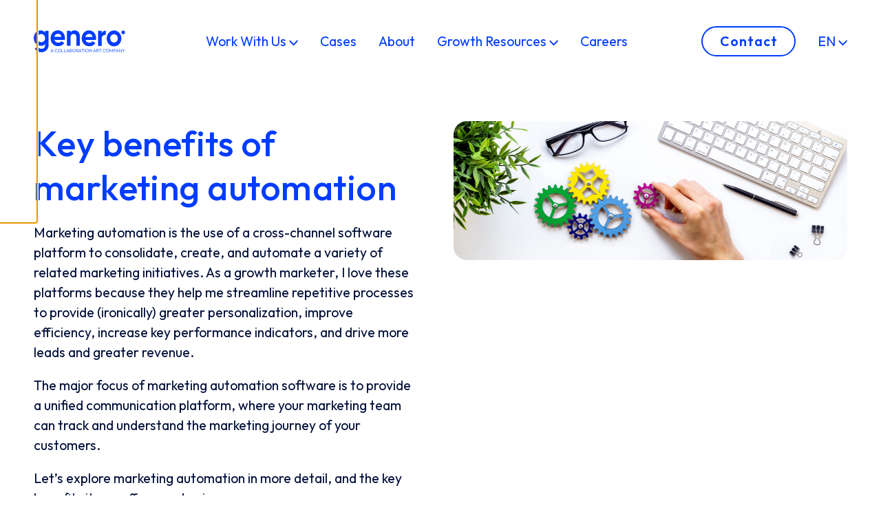

--- FILE ---
content_type: text/html; charset=UTF-8
request_url: https://generogrowth.com/key-benefits-of-marketing-automation/
body_size: 27682
content:
<!doctype html>
<html lang="en-GB">
  <head>
    <meta charset="utf-8">
    <meta http-equiv="x-ua-compatible" content="ie=edge"><script type="text/javascript">(window.NREUM||(NREUM={})).init={ajax:{deny_list:["bam.nr-data.net"]},feature_flags:["soft_nav"]};(window.NREUM||(NREUM={})).loader_config={licenseKey:"dd392e73a7",applicationID:"638073990",browserID:"1134272512"};;/*! For license information please see nr-loader-rum-1.308.0.min.js.LICENSE.txt */
(()=>{var e,t,r={163:(e,t,r)=>{"use strict";r.d(t,{j:()=>E});var n=r(384),i=r(1741);var a=r(2555);r(860).K7.genericEvents;const s="experimental.resources",o="register",c=e=>{if(!e||"string"!=typeof e)return!1;try{document.createDocumentFragment().querySelector(e)}catch{return!1}return!0};var d=r(2614),u=r(944),l=r(8122);const f="[data-nr-mask]",g=e=>(0,l.a)(e,(()=>{const e={feature_flags:[],experimental:{allow_registered_children:!1,resources:!1},mask_selector:"*",block_selector:"[data-nr-block]",mask_input_options:{color:!1,date:!1,"datetime-local":!1,email:!1,month:!1,number:!1,range:!1,search:!1,tel:!1,text:!1,time:!1,url:!1,week:!1,textarea:!1,select:!1,password:!0}};return{ajax:{deny_list:void 0,block_internal:!0,enabled:!0,autoStart:!0},api:{get allow_registered_children(){return e.feature_flags.includes(o)||e.experimental.allow_registered_children},set allow_registered_children(t){e.experimental.allow_registered_children=t},duplicate_registered_data:!1},browser_consent_mode:{enabled:!1},distributed_tracing:{enabled:void 0,exclude_newrelic_header:void 0,cors_use_newrelic_header:void 0,cors_use_tracecontext_headers:void 0,allowed_origins:void 0},get feature_flags(){return e.feature_flags},set feature_flags(t){e.feature_flags=t},generic_events:{enabled:!0,autoStart:!0},harvest:{interval:30},jserrors:{enabled:!0,autoStart:!0},logging:{enabled:!0,autoStart:!0},metrics:{enabled:!0,autoStart:!0},obfuscate:void 0,page_action:{enabled:!0},page_view_event:{enabled:!0,autoStart:!0},page_view_timing:{enabled:!0,autoStart:!0},performance:{capture_marks:!1,capture_measures:!1,capture_detail:!0,resources:{get enabled(){return e.feature_flags.includes(s)||e.experimental.resources},set enabled(t){e.experimental.resources=t},asset_types:[],first_party_domains:[],ignore_newrelic:!0}},privacy:{cookies_enabled:!0},proxy:{assets:void 0,beacon:void 0},session:{expiresMs:d.wk,inactiveMs:d.BB},session_replay:{autoStart:!0,enabled:!1,preload:!1,sampling_rate:10,error_sampling_rate:100,collect_fonts:!1,inline_images:!1,fix_stylesheets:!0,mask_all_inputs:!0,get mask_text_selector(){return e.mask_selector},set mask_text_selector(t){c(t)?e.mask_selector="".concat(t,",").concat(f):""===t||null===t?e.mask_selector=f:(0,u.R)(5,t)},get block_class(){return"nr-block"},get ignore_class(){return"nr-ignore"},get mask_text_class(){return"nr-mask"},get block_selector(){return e.block_selector},set block_selector(t){c(t)?e.block_selector+=",".concat(t):""!==t&&(0,u.R)(6,t)},get mask_input_options(){return e.mask_input_options},set mask_input_options(t){t&&"object"==typeof t?e.mask_input_options={...t,password:!0}:(0,u.R)(7,t)}},session_trace:{enabled:!0,autoStart:!0},soft_navigations:{enabled:!0,autoStart:!0},spa:{enabled:!0,autoStart:!0},ssl:void 0,user_actions:{enabled:!0,elementAttributes:["id","className","tagName","type"]}}})());var p=r(6154),m=r(9324);let h=0;const v={buildEnv:m.F3,distMethod:m.Xs,version:m.xv,originTime:p.WN},b={consented:!1},y={appMetadata:{},get consented(){return this.session?.state?.consent||b.consented},set consented(e){b.consented=e},customTransaction:void 0,denyList:void 0,disabled:!1,harvester:void 0,isolatedBacklog:!1,isRecording:!1,loaderType:void 0,maxBytes:3e4,obfuscator:void 0,onerror:void 0,ptid:void 0,releaseIds:{},session:void 0,timeKeeper:void 0,registeredEntities:[],jsAttributesMetadata:{bytes:0},get harvestCount(){return++h}},_=e=>{const t=(0,l.a)(e,y),r=Object.keys(v).reduce((e,t)=>(e[t]={value:v[t],writable:!1,configurable:!0,enumerable:!0},e),{});return Object.defineProperties(t,r)};var w=r(5701);const x=e=>{const t=e.startsWith("http");e+="/",r.p=t?e:"https://"+e};var R=r(7836),k=r(3241);const A={accountID:void 0,trustKey:void 0,agentID:void 0,licenseKey:void 0,applicationID:void 0,xpid:void 0},S=e=>(0,l.a)(e,A),T=new Set;function E(e,t={},r,s){let{init:o,info:c,loader_config:d,runtime:u={},exposed:l=!0}=t;if(!c){const e=(0,n.pV)();o=e.init,c=e.info,d=e.loader_config}e.init=g(o||{}),e.loader_config=S(d||{}),c.jsAttributes??={},p.bv&&(c.jsAttributes.isWorker=!0),e.info=(0,a.D)(c);const f=e.init,m=[c.beacon,c.errorBeacon];T.has(e.agentIdentifier)||(f.proxy.assets&&(x(f.proxy.assets),m.push(f.proxy.assets)),f.proxy.beacon&&m.push(f.proxy.beacon),e.beacons=[...m],function(e){const t=(0,n.pV)();Object.getOwnPropertyNames(i.W.prototype).forEach(r=>{const n=i.W.prototype[r];if("function"!=typeof n||"constructor"===n)return;let a=t[r];e[r]&&!1!==e.exposed&&"micro-agent"!==e.runtime?.loaderType&&(t[r]=(...t)=>{const n=e[r](...t);return a?a(...t):n})})}(e),(0,n.US)("activatedFeatures",w.B)),u.denyList=[...f.ajax.deny_list||[],...f.ajax.block_internal?m:[]],u.ptid=e.agentIdentifier,u.loaderType=r,e.runtime=_(u),T.has(e.agentIdentifier)||(e.ee=R.ee.get(e.agentIdentifier),e.exposed=l,(0,k.W)({agentIdentifier:e.agentIdentifier,drained:!!w.B?.[e.agentIdentifier],type:"lifecycle",name:"initialize",feature:void 0,data:e.config})),T.add(e.agentIdentifier)}},384:(e,t,r)=>{"use strict";r.d(t,{NT:()=>s,US:()=>u,Zm:()=>o,bQ:()=>d,dV:()=>c,pV:()=>l});var n=r(6154),i=r(1863),a=r(1910);const s={beacon:"bam.nr-data.net",errorBeacon:"bam.nr-data.net"};function o(){return n.gm.NREUM||(n.gm.NREUM={}),void 0===n.gm.newrelic&&(n.gm.newrelic=n.gm.NREUM),n.gm.NREUM}function c(){let e=o();return e.o||(e.o={ST:n.gm.setTimeout,SI:n.gm.setImmediate||n.gm.setInterval,CT:n.gm.clearTimeout,XHR:n.gm.XMLHttpRequest,REQ:n.gm.Request,EV:n.gm.Event,PR:n.gm.Promise,MO:n.gm.MutationObserver,FETCH:n.gm.fetch,WS:n.gm.WebSocket},(0,a.i)(...Object.values(e.o))),e}function d(e,t){let r=o();r.initializedAgents??={},t.initializedAt={ms:(0,i.t)(),date:new Date},r.initializedAgents[e]=t}function u(e,t){o()[e]=t}function l(){return function(){let e=o();const t=e.info||{};e.info={beacon:s.beacon,errorBeacon:s.errorBeacon,...t}}(),function(){let e=o();const t=e.init||{};e.init={...t}}(),c(),function(){let e=o();const t=e.loader_config||{};e.loader_config={...t}}(),o()}},782:(e,t,r)=>{"use strict";r.d(t,{T:()=>n});const n=r(860).K7.pageViewTiming},860:(e,t,r)=>{"use strict";r.d(t,{$J:()=>u,K7:()=>c,P3:()=>d,XX:()=>i,Yy:()=>o,df:()=>a,qY:()=>n,v4:()=>s});const n="events",i="jserrors",a="browser/blobs",s="rum",o="browser/logs",c={ajax:"ajax",genericEvents:"generic_events",jserrors:i,logging:"logging",metrics:"metrics",pageAction:"page_action",pageViewEvent:"page_view_event",pageViewTiming:"page_view_timing",sessionReplay:"session_replay",sessionTrace:"session_trace",softNav:"soft_navigations",spa:"spa"},d={[c.pageViewEvent]:1,[c.pageViewTiming]:2,[c.metrics]:3,[c.jserrors]:4,[c.spa]:5,[c.ajax]:6,[c.sessionTrace]:7,[c.softNav]:8,[c.sessionReplay]:9,[c.logging]:10,[c.genericEvents]:11},u={[c.pageViewEvent]:s,[c.pageViewTiming]:n,[c.ajax]:n,[c.spa]:n,[c.softNav]:n,[c.metrics]:i,[c.jserrors]:i,[c.sessionTrace]:a,[c.sessionReplay]:a,[c.logging]:o,[c.genericEvents]:"ins"}},944:(e,t,r)=>{"use strict";r.d(t,{R:()=>i});var n=r(3241);function i(e,t){"function"==typeof console.debug&&(console.debug("New Relic Warning: https://github.com/newrelic/newrelic-browser-agent/blob/main/docs/warning-codes.md#".concat(e),t),(0,n.W)({agentIdentifier:null,drained:null,type:"data",name:"warn",feature:"warn",data:{code:e,secondary:t}}))}},1687:(e,t,r)=>{"use strict";r.d(t,{Ak:()=>d,Ze:()=>f,x3:()=>u});var n=r(3241),i=r(7836),a=r(3606),s=r(860),o=r(2646);const c={};function d(e,t){const r={staged:!1,priority:s.P3[t]||0};l(e),c[e].get(t)||c[e].set(t,r)}function u(e,t){e&&c[e]&&(c[e].get(t)&&c[e].delete(t),p(e,t,!1),c[e].size&&g(e))}function l(e){if(!e)throw new Error("agentIdentifier required");c[e]||(c[e]=new Map)}function f(e="",t="feature",r=!1){if(l(e),!e||!c[e].get(t)||r)return p(e,t);c[e].get(t).staged=!0,g(e)}function g(e){const t=Array.from(c[e]);t.every(([e,t])=>t.staged)&&(t.sort((e,t)=>e[1].priority-t[1].priority),t.forEach(([t])=>{c[e].delete(t),p(e,t)}))}function p(e,t,r=!0){const s=e?i.ee.get(e):i.ee,c=a.i.handlers;if(!s.aborted&&s.backlog&&c){if((0,n.W)({agentIdentifier:e,type:"lifecycle",name:"drain",feature:t}),r){const e=s.backlog[t],r=c[t];if(r){for(let t=0;e&&t<e.length;++t)m(e[t],r);Object.entries(r).forEach(([e,t])=>{Object.values(t||{}).forEach(t=>{t[0]?.on&&t[0]?.context()instanceof o.y&&t[0].on(e,t[1])})})}}s.isolatedBacklog||delete c[t],s.backlog[t]=null,s.emit("drain-"+t,[])}}function m(e,t){var r=e[1];Object.values(t[r]||{}).forEach(t=>{var r=e[0];if(t[0]===r){var n=t[1],i=e[3],a=e[2];n.apply(i,a)}})}},1738:(e,t,r)=>{"use strict";r.d(t,{U:()=>g,Y:()=>f});var n=r(3241),i=r(9908),a=r(1863),s=r(944),o=r(5701),c=r(3969),d=r(8362),u=r(860),l=r(4261);function f(e,t,r,a){const f=a||r;!f||f[e]&&f[e]!==d.d.prototype[e]||(f[e]=function(){(0,i.p)(c.xV,["API/"+e+"/called"],void 0,u.K7.metrics,r.ee),(0,n.W)({agentIdentifier:r.agentIdentifier,drained:!!o.B?.[r.agentIdentifier],type:"data",name:"api",feature:l.Pl+e,data:{}});try{return t.apply(this,arguments)}catch(e){(0,s.R)(23,e)}})}function g(e,t,r,n,s){const o=e.info;null===r?delete o.jsAttributes[t]:o.jsAttributes[t]=r,(s||null===r)&&(0,i.p)(l.Pl+n,[(0,a.t)(),t,r],void 0,"session",e.ee)}},1741:(e,t,r)=>{"use strict";r.d(t,{W:()=>a});var n=r(944),i=r(4261);class a{#e(e,...t){if(this[e]!==a.prototype[e])return this[e](...t);(0,n.R)(35,e)}addPageAction(e,t){return this.#e(i.hG,e,t)}register(e){return this.#e(i.eY,e)}recordCustomEvent(e,t){return this.#e(i.fF,e,t)}setPageViewName(e,t){return this.#e(i.Fw,e,t)}setCustomAttribute(e,t,r){return this.#e(i.cD,e,t,r)}noticeError(e,t){return this.#e(i.o5,e,t)}setUserId(e,t=!1){return this.#e(i.Dl,e,t)}setApplicationVersion(e){return this.#e(i.nb,e)}setErrorHandler(e){return this.#e(i.bt,e)}addRelease(e,t){return this.#e(i.k6,e,t)}log(e,t){return this.#e(i.$9,e,t)}start(){return this.#e(i.d3)}finished(e){return this.#e(i.BL,e)}recordReplay(){return this.#e(i.CH)}pauseReplay(){return this.#e(i.Tb)}addToTrace(e){return this.#e(i.U2,e)}setCurrentRouteName(e){return this.#e(i.PA,e)}interaction(e){return this.#e(i.dT,e)}wrapLogger(e,t,r){return this.#e(i.Wb,e,t,r)}measure(e,t){return this.#e(i.V1,e,t)}consent(e){return this.#e(i.Pv,e)}}},1863:(e,t,r)=>{"use strict";function n(){return Math.floor(performance.now())}r.d(t,{t:()=>n})},1910:(e,t,r)=>{"use strict";r.d(t,{i:()=>a});var n=r(944);const i=new Map;function a(...e){return e.every(e=>{if(i.has(e))return i.get(e);const t="function"==typeof e?e.toString():"",r=t.includes("[native code]"),a=t.includes("nrWrapper");return r||a||(0,n.R)(64,e?.name||t),i.set(e,r),r})}},2555:(e,t,r)=>{"use strict";r.d(t,{D:()=>o,f:()=>s});var n=r(384),i=r(8122);const a={beacon:n.NT.beacon,errorBeacon:n.NT.errorBeacon,licenseKey:void 0,applicationID:void 0,sa:void 0,queueTime:void 0,applicationTime:void 0,ttGuid:void 0,user:void 0,account:void 0,product:void 0,extra:void 0,jsAttributes:{},userAttributes:void 0,atts:void 0,transactionName:void 0,tNamePlain:void 0};function s(e){try{return!!e.licenseKey&&!!e.errorBeacon&&!!e.applicationID}catch(e){return!1}}const o=e=>(0,i.a)(e,a)},2614:(e,t,r)=>{"use strict";r.d(t,{BB:()=>s,H3:()=>n,g:()=>d,iL:()=>c,tS:()=>o,uh:()=>i,wk:()=>a});const n="NRBA",i="SESSION",a=144e5,s=18e5,o={STARTED:"session-started",PAUSE:"session-pause",RESET:"session-reset",RESUME:"session-resume",UPDATE:"session-update"},c={SAME_TAB:"same-tab",CROSS_TAB:"cross-tab"},d={OFF:0,FULL:1,ERROR:2}},2646:(e,t,r)=>{"use strict";r.d(t,{y:()=>n});class n{constructor(e){this.contextId=e}}},2843:(e,t,r)=>{"use strict";r.d(t,{G:()=>a,u:()=>i});var n=r(3878);function i(e,t=!1,r,i){(0,n.DD)("visibilitychange",function(){if(t)return void("hidden"===document.visibilityState&&e());e(document.visibilityState)},r,i)}function a(e,t,r){(0,n.sp)("pagehide",e,t,r)}},3241:(e,t,r)=>{"use strict";r.d(t,{W:()=>a});var n=r(6154);const i="newrelic";function a(e={}){try{n.gm.dispatchEvent(new CustomEvent(i,{detail:e}))}catch(e){}}},3606:(e,t,r)=>{"use strict";r.d(t,{i:()=>a});var n=r(9908);a.on=s;var i=a.handlers={};function a(e,t,r,a){s(a||n.d,i,e,t,r)}function s(e,t,r,i,a){a||(a="feature"),e||(e=n.d);var s=t[a]=t[a]||{};(s[r]=s[r]||[]).push([e,i])}},3878:(e,t,r)=>{"use strict";function n(e,t){return{capture:e,passive:!1,signal:t}}function i(e,t,r=!1,i){window.addEventListener(e,t,n(r,i))}function a(e,t,r=!1,i){document.addEventListener(e,t,n(r,i))}r.d(t,{DD:()=>a,jT:()=>n,sp:()=>i})},3969:(e,t,r)=>{"use strict";r.d(t,{TZ:()=>n,XG:()=>o,rs:()=>i,xV:()=>s,z_:()=>a});const n=r(860).K7.metrics,i="sm",a="cm",s="storeSupportabilityMetrics",o="storeEventMetrics"},4234:(e,t,r)=>{"use strict";r.d(t,{W:()=>a});var n=r(7836),i=r(1687);class a{constructor(e,t){this.agentIdentifier=e,this.ee=n.ee.get(e),this.featureName=t,this.blocked=!1}deregisterDrain(){(0,i.x3)(this.agentIdentifier,this.featureName)}}},4261:(e,t,r)=>{"use strict";r.d(t,{$9:()=>d,BL:()=>o,CH:()=>g,Dl:()=>_,Fw:()=>y,PA:()=>h,Pl:()=>n,Pv:()=>k,Tb:()=>l,U2:()=>a,V1:()=>R,Wb:()=>x,bt:()=>b,cD:()=>v,d3:()=>w,dT:()=>c,eY:()=>p,fF:()=>f,hG:()=>i,k6:()=>s,nb:()=>m,o5:()=>u});const n="api-",i="addPageAction",a="addToTrace",s="addRelease",o="finished",c="interaction",d="log",u="noticeError",l="pauseReplay",f="recordCustomEvent",g="recordReplay",p="register",m="setApplicationVersion",h="setCurrentRouteName",v="setCustomAttribute",b="setErrorHandler",y="setPageViewName",_="setUserId",w="start",x="wrapLogger",R="measure",k="consent"},5289:(e,t,r)=>{"use strict";r.d(t,{GG:()=>s,Qr:()=>c,sB:()=>o});var n=r(3878),i=r(6389);function a(){return"undefined"==typeof document||"complete"===document.readyState}function s(e,t){if(a())return e();const r=(0,i.J)(e),s=setInterval(()=>{a()&&(clearInterval(s),r())},500);(0,n.sp)("load",r,t)}function o(e){if(a())return e();(0,n.DD)("DOMContentLoaded",e)}function c(e){if(a())return e();(0,n.sp)("popstate",e)}},5607:(e,t,r)=>{"use strict";r.d(t,{W:()=>n});const n=(0,r(9566).bz)()},5701:(e,t,r)=>{"use strict";r.d(t,{B:()=>a,t:()=>s});var n=r(3241);const i=new Set,a={};function s(e,t){const r=t.agentIdentifier;a[r]??={},e&&"object"==typeof e&&(i.has(r)||(t.ee.emit("rumresp",[e]),a[r]=e,i.add(r),(0,n.W)({agentIdentifier:r,loaded:!0,drained:!0,type:"lifecycle",name:"load",feature:void 0,data:e})))}},6154:(e,t,r)=>{"use strict";r.d(t,{OF:()=>c,RI:()=>i,WN:()=>u,bv:()=>a,eN:()=>l,gm:()=>s,mw:()=>o,sb:()=>d});var n=r(1863);const i="undefined"!=typeof window&&!!window.document,a="undefined"!=typeof WorkerGlobalScope&&("undefined"!=typeof self&&self instanceof WorkerGlobalScope&&self.navigator instanceof WorkerNavigator||"undefined"!=typeof globalThis&&globalThis instanceof WorkerGlobalScope&&globalThis.navigator instanceof WorkerNavigator),s=i?window:"undefined"!=typeof WorkerGlobalScope&&("undefined"!=typeof self&&self instanceof WorkerGlobalScope&&self||"undefined"!=typeof globalThis&&globalThis instanceof WorkerGlobalScope&&globalThis),o=Boolean("hidden"===s?.document?.visibilityState),c=/iPad|iPhone|iPod/.test(s.navigator?.userAgent),d=c&&"undefined"==typeof SharedWorker,u=((()=>{const e=s.navigator?.userAgent?.match(/Firefox[/\s](\d+\.\d+)/);Array.isArray(e)&&e.length>=2&&e[1]})(),Date.now()-(0,n.t)()),l=()=>"undefined"!=typeof PerformanceNavigationTiming&&s?.performance?.getEntriesByType("navigation")?.[0]?.responseStart},6389:(e,t,r)=>{"use strict";function n(e,t=500,r={}){const n=r?.leading||!1;let i;return(...r)=>{n&&void 0===i&&(e.apply(this,r),i=setTimeout(()=>{i=clearTimeout(i)},t)),n||(clearTimeout(i),i=setTimeout(()=>{e.apply(this,r)},t))}}function i(e){let t=!1;return(...r)=>{t||(t=!0,e.apply(this,r))}}r.d(t,{J:()=>i,s:()=>n})},6630:(e,t,r)=>{"use strict";r.d(t,{T:()=>n});const n=r(860).K7.pageViewEvent},7699:(e,t,r)=>{"use strict";r.d(t,{It:()=>a,KC:()=>o,No:()=>i,qh:()=>s});var n=r(860);const i=16e3,a=1e6,s="SESSION_ERROR",o={[n.K7.logging]:!0,[n.K7.genericEvents]:!1,[n.K7.jserrors]:!1,[n.K7.ajax]:!1}},7836:(e,t,r)=>{"use strict";r.d(t,{P:()=>o,ee:()=>c});var n=r(384),i=r(8990),a=r(2646),s=r(5607);const o="nr@context:".concat(s.W),c=function e(t,r){var n={},s={},u={},l=!1;try{l=16===r.length&&d.initializedAgents?.[r]?.runtime.isolatedBacklog}catch(e){}var f={on:p,addEventListener:p,removeEventListener:function(e,t){var r=n[e];if(!r)return;for(var i=0;i<r.length;i++)r[i]===t&&r.splice(i,1)},emit:function(e,r,n,i,a){!1!==a&&(a=!0);if(c.aborted&&!i)return;t&&a&&t.emit(e,r,n);var o=g(n);m(e).forEach(e=>{e.apply(o,r)});var d=v()[s[e]];d&&d.push([f,e,r,o]);return o},get:h,listeners:m,context:g,buffer:function(e,t){const r=v();if(t=t||"feature",f.aborted)return;Object.entries(e||{}).forEach(([e,n])=>{s[n]=t,t in r||(r[t]=[])})},abort:function(){f._aborted=!0,Object.keys(f.backlog).forEach(e=>{delete f.backlog[e]})},isBuffering:function(e){return!!v()[s[e]]},debugId:r,backlog:l?{}:t&&"object"==typeof t.backlog?t.backlog:{},isolatedBacklog:l};return Object.defineProperty(f,"aborted",{get:()=>{let e=f._aborted||!1;return e||(t&&(e=t.aborted),e)}}),f;function g(e){return e&&e instanceof a.y?e:e?(0,i.I)(e,o,()=>new a.y(o)):new a.y(o)}function p(e,t){n[e]=m(e).concat(t)}function m(e){return n[e]||[]}function h(t){return u[t]=u[t]||e(f,t)}function v(){return f.backlog}}(void 0,"globalEE"),d=(0,n.Zm)();d.ee||(d.ee=c)},8122:(e,t,r)=>{"use strict";r.d(t,{a:()=>i});var n=r(944);function i(e,t){try{if(!e||"object"!=typeof e)return(0,n.R)(3);if(!t||"object"!=typeof t)return(0,n.R)(4);const r=Object.create(Object.getPrototypeOf(t),Object.getOwnPropertyDescriptors(t)),a=0===Object.keys(r).length?e:r;for(let s in a)if(void 0!==e[s])try{if(null===e[s]){r[s]=null;continue}Array.isArray(e[s])&&Array.isArray(t[s])?r[s]=Array.from(new Set([...e[s],...t[s]])):"object"==typeof e[s]&&"object"==typeof t[s]?r[s]=i(e[s],t[s]):r[s]=e[s]}catch(e){r[s]||(0,n.R)(1,e)}return r}catch(e){(0,n.R)(2,e)}}},8362:(e,t,r)=>{"use strict";r.d(t,{d:()=>a});var n=r(9566),i=r(1741);class a extends i.W{agentIdentifier=(0,n.LA)(16)}},8374:(e,t,r)=>{r.nc=(()=>{try{return document?.currentScript?.nonce}catch(e){}return""})()},8990:(e,t,r)=>{"use strict";r.d(t,{I:()=>i});var n=Object.prototype.hasOwnProperty;function i(e,t,r){if(n.call(e,t))return e[t];var i=r();if(Object.defineProperty&&Object.keys)try{return Object.defineProperty(e,t,{value:i,writable:!0,enumerable:!1}),i}catch(e){}return e[t]=i,i}},9324:(e,t,r)=>{"use strict";r.d(t,{F3:()=>i,Xs:()=>a,xv:()=>n});const n="1.308.0",i="PROD",a="CDN"},9566:(e,t,r)=>{"use strict";r.d(t,{LA:()=>o,bz:()=>s});var n=r(6154);const i="xxxxxxxx-xxxx-4xxx-yxxx-xxxxxxxxxxxx";function a(e,t){return e?15&e[t]:16*Math.random()|0}function s(){const e=n.gm?.crypto||n.gm?.msCrypto;let t,r=0;return e&&e.getRandomValues&&(t=e.getRandomValues(new Uint8Array(30))),i.split("").map(e=>"x"===e?a(t,r++).toString(16):"y"===e?(3&a()|8).toString(16):e).join("")}function o(e){const t=n.gm?.crypto||n.gm?.msCrypto;let r,i=0;t&&t.getRandomValues&&(r=t.getRandomValues(new Uint8Array(e)));const s=[];for(var o=0;o<e;o++)s.push(a(r,i++).toString(16));return s.join("")}},9908:(e,t,r)=>{"use strict";r.d(t,{d:()=>n,p:()=>i});var n=r(7836).ee.get("handle");function i(e,t,r,i,a){a?(a.buffer([e],i),a.emit(e,t,r)):(n.buffer([e],i),n.emit(e,t,r))}}},n={};function i(e){var t=n[e];if(void 0!==t)return t.exports;var a=n[e]={exports:{}};return r[e](a,a.exports,i),a.exports}i.m=r,i.d=(e,t)=>{for(var r in t)i.o(t,r)&&!i.o(e,r)&&Object.defineProperty(e,r,{enumerable:!0,get:t[r]})},i.f={},i.e=e=>Promise.all(Object.keys(i.f).reduce((t,r)=>(i.f[r](e,t),t),[])),i.u=e=>"nr-rum-1.308.0.min.js",i.o=(e,t)=>Object.prototype.hasOwnProperty.call(e,t),e={},t="NRBA-1.308.0.PROD:",i.l=(r,n,a,s)=>{if(e[r])e[r].push(n);else{var o,c;if(void 0!==a)for(var d=document.getElementsByTagName("script"),u=0;u<d.length;u++){var l=d[u];if(l.getAttribute("src")==r||l.getAttribute("data-webpack")==t+a){o=l;break}}if(!o){c=!0;var f={296:"sha512-+MIMDsOcckGXa1EdWHqFNv7P+JUkd5kQwCBr3KE6uCvnsBNUrdSt4a/3/L4j4TxtnaMNjHpza2/erNQbpacJQA=="};(o=document.createElement("script")).charset="utf-8",i.nc&&o.setAttribute("nonce",i.nc),o.setAttribute("data-webpack",t+a),o.src=r,0!==o.src.indexOf(window.location.origin+"/")&&(o.crossOrigin="anonymous"),f[s]&&(o.integrity=f[s])}e[r]=[n];var g=(t,n)=>{o.onerror=o.onload=null,clearTimeout(p);var i=e[r];if(delete e[r],o.parentNode&&o.parentNode.removeChild(o),i&&i.forEach(e=>e(n)),t)return t(n)},p=setTimeout(g.bind(null,void 0,{type:"timeout",target:o}),12e4);o.onerror=g.bind(null,o.onerror),o.onload=g.bind(null,o.onload),c&&document.head.appendChild(o)}},i.r=e=>{"undefined"!=typeof Symbol&&Symbol.toStringTag&&Object.defineProperty(e,Symbol.toStringTag,{value:"Module"}),Object.defineProperty(e,"__esModule",{value:!0})},i.p="https://js-agent.newrelic.com/",(()=>{var e={374:0,840:0};i.f.j=(t,r)=>{var n=i.o(e,t)?e[t]:void 0;if(0!==n)if(n)r.push(n[2]);else{var a=new Promise((r,i)=>n=e[t]=[r,i]);r.push(n[2]=a);var s=i.p+i.u(t),o=new Error;i.l(s,r=>{if(i.o(e,t)&&(0!==(n=e[t])&&(e[t]=void 0),n)){var a=r&&("load"===r.type?"missing":r.type),s=r&&r.target&&r.target.src;o.message="Loading chunk "+t+" failed: ("+a+": "+s+")",o.name="ChunkLoadError",o.type=a,o.request=s,n[1](o)}},"chunk-"+t,t)}};var t=(t,r)=>{var n,a,[s,o,c]=r,d=0;if(s.some(t=>0!==e[t])){for(n in o)i.o(o,n)&&(i.m[n]=o[n]);if(c)c(i)}for(t&&t(r);d<s.length;d++)a=s[d],i.o(e,a)&&e[a]&&e[a][0](),e[a]=0},r=self["webpackChunk:NRBA-1.308.0.PROD"]=self["webpackChunk:NRBA-1.308.0.PROD"]||[];r.forEach(t.bind(null,0)),r.push=t.bind(null,r.push.bind(r))})(),(()=>{"use strict";i(8374);var e=i(8362),t=i(860);const r=Object.values(t.K7);var n=i(163);var a=i(9908),s=i(1863),o=i(4261),c=i(1738);var d=i(1687),u=i(4234),l=i(5289),f=i(6154),g=i(944),p=i(384);const m=e=>f.RI&&!0===e?.privacy.cookies_enabled;function h(e){return!!(0,p.dV)().o.MO&&m(e)&&!0===e?.session_trace.enabled}var v=i(6389),b=i(7699);class y extends u.W{constructor(e,t){super(e.agentIdentifier,t),this.agentRef=e,this.abortHandler=void 0,this.featAggregate=void 0,this.loadedSuccessfully=void 0,this.onAggregateImported=new Promise(e=>{this.loadedSuccessfully=e}),this.deferred=Promise.resolve(),!1===e.init[this.featureName].autoStart?this.deferred=new Promise((t,r)=>{this.ee.on("manual-start-all",(0,v.J)(()=>{(0,d.Ak)(e.agentIdentifier,this.featureName),t()}))}):(0,d.Ak)(e.agentIdentifier,t)}importAggregator(e,t,r={}){if(this.featAggregate)return;const n=async()=>{let n;await this.deferred;try{if(m(e.init)){const{setupAgentSession:t}=await i.e(296).then(i.bind(i,3305));n=t(e)}}catch(e){(0,g.R)(20,e),this.ee.emit("internal-error",[e]),(0,a.p)(b.qh,[e],void 0,this.featureName,this.ee)}try{if(!this.#t(this.featureName,n,e.init))return(0,d.Ze)(this.agentIdentifier,this.featureName),void this.loadedSuccessfully(!1);const{Aggregate:i}=await t();this.featAggregate=new i(e,r),e.runtime.harvester.initializedAggregates.push(this.featAggregate),this.loadedSuccessfully(!0)}catch(e){(0,g.R)(34,e),this.abortHandler?.(),(0,d.Ze)(this.agentIdentifier,this.featureName,!0),this.loadedSuccessfully(!1),this.ee&&this.ee.abort()}};f.RI?(0,l.GG)(()=>n(),!0):n()}#t(e,r,n){if(this.blocked)return!1;switch(e){case t.K7.sessionReplay:return h(n)&&!!r;case t.K7.sessionTrace:return!!r;default:return!0}}}var _=i(6630),w=i(2614),x=i(3241);class R extends y{static featureName=_.T;constructor(e){var t;super(e,_.T),this.setupInspectionEvents(e.agentIdentifier),t=e,(0,c.Y)(o.Fw,function(e,r){"string"==typeof e&&("/"!==e.charAt(0)&&(e="/"+e),t.runtime.customTransaction=(r||"http://custom.transaction")+e,(0,a.p)(o.Pl+o.Fw,[(0,s.t)()],void 0,void 0,t.ee))},t),this.importAggregator(e,()=>i.e(296).then(i.bind(i,3943)))}setupInspectionEvents(e){const t=(t,r)=>{t&&(0,x.W)({agentIdentifier:e,timeStamp:t.timeStamp,loaded:"complete"===t.target.readyState,type:"window",name:r,data:t.target.location+""})};(0,l.sB)(e=>{t(e,"DOMContentLoaded")}),(0,l.GG)(e=>{t(e,"load")}),(0,l.Qr)(e=>{t(e,"navigate")}),this.ee.on(w.tS.UPDATE,(t,r)=>{(0,x.W)({agentIdentifier:e,type:"lifecycle",name:"session",data:r})})}}class k extends e.d{constructor(e){var t;(super(),f.gm)?(this.features={},(0,p.bQ)(this.agentIdentifier,this),this.desiredFeatures=new Set(e.features||[]),this.desiredFeatures.add(R),(0,n.j)(this,e,e.loaderType||"agent"),t=this,(0,c.Y)(o.cD,function(e,r,n=!1){if("string"==typeof e){if(["string","number","boolean"].includes(typeof r)||null===r)return(0,c.U)(t,e,r,o.cD,n);(0,g.R)(40,typeof r)}else(0,g.R)(39,typeof e)},t),function(e){(0,c.Y)(o.Dl,function(t,r=!1){if("string"!=typeof t&&null!==t)return void(0,g.R)(41,typeof t);const n=e.info.jsAttributes["enduser.id"];r&&null!=n&&n!==t?(0,a.p)(o.Pl+"setUserIdAndResetSession",[t],void 0,"session",e.ee):(0,c.U)(e,"enduser.id",t,o.Dl,!0)},e)}(this),function(e){(0,c.Y)(o.nb,function(t){if("string"==typeof t||null===t)return(0,c.U)(e,"application.version",t,o.nb,!1);(0,g.R)(42,typeof t)},e)}(this),function(e){(0,c.Y)(o.d3,function(){e.ee.emit("manual-start-all")},e)}(this),function(e){(0,c.Y)(o.Pv,function(t=!0){if("boolean"==typeof t){if((0,a.p)(o.Pl+o.Pv,[t],void 0,"session",e.ee),e.runtime.consented=t,t){const t=e.features.page_view_event;t.onAggregateImported.then(e=>{const r=t.featAggregate;e&&!r.sentRum&&r.sendRum()})}}else(0,g.R)(65,typeof t)},e)}(this),this.run()):(0,g.R)(21)}get config(){return{info:this.info,init:this.init,loader_config:this.loader_config,runtime:this.runtime}}get api(){return this}run(){try{const e=function(e){const t={};return r.forEach(r=>{t[r]=!!e[r]?.enabled}),t}(this.init),n=[...this.desiredFeatures];n.sort((e,r)=>t.P3[e.featureName]-t.P3[r.featureName]),n.forEach(r=>{if(!e[r.featureName]&&r.featureName!==t.K7.pageViewEvent)return;if(r.featureName===t.K7.spa)return void(0,g.R)(67);const n=function(e){switch(e){case t.K7.ajax:return[t.K7.jserrors];case t.K7.sessionTrace:return[t.K7.ajax,t.K7.pageViewEvent];case t.K7.sessionReplay:return[t.K7.sessionTrace];case t.K7.pageViewTiming:return[t.K7.pageViewEvent];default:return[]}}(r.featureName).filter(e=>!(e in this.features));n.length>0&&(0,g.R)(36,{targetFeature:r.featureName,missingDependencies:n}),this.features[r.featureName]=new r(this)})}catch(e){(0,g.R)(22,e);for(const e in this.features)this.features[e].abortHandler?.();const t=(0,p.Zm)();delete t.initializedAgents[this.agentIdentifier]?.features,delete this.sharedAggregator;return t.ee.get(this.agentIdentifier).abort(),!1}}}var A=i(2843),S=i(782);class T extends y{static featureName=S.T;constructor(e){super(e,S.T),f.RI&&((0,A.u)(()=>(0,a.p)("docHidden",[(0,s.t)()],void 0,S.T,this.ee),!0),(0,A.G)(()=>(0,a.p)("winPagehide",[(0,s.t)()],void 0,S.T,this.ee)),this.importAggregator(e,()=>i.e(296).then(i.bind(i,2117))))}}var E=i(3969);class I extends y{static featureName=E.TZ;constructor(e){super(e,E.TZ),f.RI&&document.addEventListener("securitypolicyviolation",e=>{(0,a.p)(E.xV,["Generic/CSPViolation/Detected"],void 0,this.featureName,this.ee)}),this.importAggregator(e,()=>i.e(296).then(i.bind(i,9623)))}}new k({features:[R,T,I],loaderType:"lite"})})()})();</script>
    <meta name="viewport" content="width=device-width, initial-scale=1, shrink-to-fit=no">
    <link rel="stylesheet" href="https://use.typekit.net/uft3cjo.css">
    <meta name="facebook-domain-verification" content="6sdybjui2caezdalb27elhhg1oiw80" />
    <meta name='robots' content='index, follow, max-image-preview:large, max-snippet:-1, max-video-preview:-1' />
<link rel="alternate" href="https://generogrowth.com/key-benefits-of-marketing-automation/" hreflang="en" />
<link rel="alternate" href="https://generogrowth.com/fi/the-primary-use-of-marketing-automation-software/" hreflang="fi" />
<link rel="alternate" href="https://generogrowth.com/sv/key-benefits-of-marketing-automation/" hreflang="sv" />

	<!-- This site is optimized with the Yoast SEO plugin v23.4 - https://yoast.com/wordpress/plugins/seo/ -->
	<title>Key benefits of marketing automation - Genero</title>
	<link rel="canonical" href="https://generogrowth.com/key-benefits-of-marketing-automation/" />
	<meta property="og:locale" content="en_GB" />
	<meta property="og:locale:alternate" content="fi_FI" />
	<meta property="og:locale:alternate" content="sv_SE" />
	<meta property="og:type" content="article" />
	<meta property="og:title" content="Key benefits of marketing automation - Genero" />
	<meta property="og:description" content="Marketing automation is the use of a cross-channel software platform to consolidate, create, and automate a variety of related marketing initiatives. As a growth marketer, I love these platforms because they help me streamline repetitive processes to provide (ironically) greater personalization, improve efficiency, increase key performance indicators, and drive more leads and greater revenue.  The major focus of marketing automation software is to provide a unified communication platform, where your marketing team can track and understand the marketing journey of your customers.  Let’s explore marketing automation in more detail, and the key benefits it can offer your business." />
	<meta property="og:url" content="https://generogrowth.com/key-benefits-of-marketing-automation/" />
	<meta property="og:site_name" content="Genero" />
	<meta property="article:published_time" content="2022-08-26T08:58:55+00:00" />
	<meta property="article:modified_time" content="2022-08-26T09:00:23+00:00" />
	<meta property="og:image" content="https://generogrowth.com/app/uploads/2022/08/marketing-automation-hero-image.jpg" />
	<meta property="og:image:width" content="2048" />
	<meta property="og:image:height" content="723" />
	<meta property="og:image:type" content="image/jpeg" />
	<meta name="author" content="Elin Pajunen" />
	<meta name="twitter:card" content="summary_large_image" />
	<meta name="twitter:label1" content="Written by" />
	<meta name="twitter:data1" content="Elin Pajunen" />
	<meta name="twitter:label2" content="Est. reading time" />
	<meta name="twitter:data2" content="6 minutes" />
	<script type="application/ld+json" class="yoast-schema-graph">{"@context":"https://schema.org","@graph":[{"@type":"WebPage","@id":"https://generogrowth.com/key-benefits-of-marketing-automation/","url":"https://generogrowth.com/key-benefits-of-marketing-automation/","name":"Key benefits of marketing automation - Genero","isPartOf":{"@id":"https://generogrowth.com/#website"},"primaryImageOfPage":{"@id":"https://generogrowth.com/key-benefits-of-marketing-automation/#primaryimage"},"image":{"@id":"https://generogrowth.com/key-benefits-of-marketing-automation/#primaryimage"},"thumbnailUrl":"https://generogrowth.com/app/uploads/2022/08/marketing-automation-hero-image.jpg","datePublished":"2022-08-26T08:58:55+00:00","dateModified":"2022-08-26T09:00:23+00:00","author":{"@id":"https://generogrowth.com/#/schema/person/cfa14ca4f2727b221427478bd7888875"},"breadcrumb":{"@id":"https://generogrowth.com/key-benefits-of-marketing-automation/#breadcrumb"},"inLanguage":"en-GB","potentialAction":[{"@type":"ReadAction","target":["https://generogrowth.com/key-benefits-of-marketing-automation/"]}]},{"@type":"ImageObject","inLanguage":"en-GB","@id":"https://generogrowth.com/key-benefits-of-marketing-automation/#primaryimage","url":"https://generogrowth.com/app/uploads/2022/08/marketing-automation-hero-image.jpg","contentUrl":"https://generogrowth.com/app/uploads/2022/08/marketing-automation-hero-image.jpg","width":2048,"height":723},{"@type":"BreadcrumbList","@id":"https://generogrowth.com/key-benefits-of-marketing-automation/#breadcrumb","itemListElement":[{"@type":"ListItem","position":1,"name":"Home","item":"https://generogrowth.com/"},{"@type":"ListItem","position":2,"name":"Blog","item":"https://generogrowth.com/blog/"},{"@type":"ListItem","position":3,"name":"Key benefits of marketing automation"}]},{"@type":"WebSite","@id":"https://generogrowth.com/#website","url":"https://generogrowth.com/","name":"Genero","description":"Leading Nordic growth agency","potentialAction":[{"@type":"SearchAction","target":{"@type":"EntryPoint","urlTemplate":"https://generogrowth.com/?s={search_term_string}"},"query-input":{"@type":"PropertyValueSpecification","valueRequired":true,"valueName":"search_term_string"}}],"inLanguage":"en-GB"},{"@type":"Person","@id":"https://generogrowth.com/#/schema/person/cfa14ca4f2727b221427478bd7888875","name":"Elin Pajunen","url":"https://generogrowth.com/author/elin/"}]}</script>
	<!-- / Yoast SEO plugin. -->


<link href='https://www.googletagmanager.com' crossorigin rel='preconnect' />
<link rel="alternate" type="application/rss+xml" title="Genero &raquo; Key benefits of marketing automation Comments Feed" href="https://generogrowth.com/key-benefits-of-marketing-automation/feed/" />
    
    <style >/* latin-ext */
@font-face {
  font-family: 'Outfit';
  font-style: normal;
  font-weight: 100 900;
  font-display: swap;
  src: url(https://generogrowth.com/app/uploads/fonts/e425a954de/soutfitv11qgyvz-mvcbenp4njuktquylkn8bj.woff2) format('woff2');
  unicode-range: U+0100-02AF, U+0304, U+0308, U+0329, U+1E00-1E9F, U+1EF2-1EFF, U+2020, U+20A0-20AB, U+20AD-20C0, U+2113, U+2C60-2C7F, U+A720-A7FF;
}
/* latin */
@font-face {
  font-family: 'Outfit';
  font-style: normal;
  font-weight: 100 900;
  font-display: swap;
  src: url(https://generogrowth.com/app/uploads/fonts/e425a954de/soutfitv11qgyvz-mvcbenp4njtetquylknw.woff2) format('woff2');
  unicode-range: U+0000-00FF, U+0131, U+0152-0153, U+02BB-02BC, U+02C6, U+02DA, U+02DC, U+0304, U+0308, U+0329, U+2000-206F, U+2074, U+20AC, U+2122, U+2191, U+2193, U+2212, U+2215, U+FEFF, U+FFFD;
}
</style><link rel='stylesheet' id='wp-block-library-css' href='https://generogrowth.com/wp/wp-includes/css/dist/block-library/style.min.css?xyz=sopts5Xc.OSC2' media='all' />
<style id='wp-block-library-theme-inline-css'>
.wp-block-audio :where(figcaption){color:#555;font-size:13px;text-align:center}.is-dark-theme .wp-block-audio :where(figcaption){color:#ffffffa6}.wp-block-audio{margin:0 0 1em}.wp-block-code{border:1px solid #ccc;border-radius:4px;font-family:Menlo,Consolas,monaco,monospace;padding:.8em 1em}.wp-block-embed :where(figcaption){color:#555;font-size:13px;text-align:center}.is-dark-theme .wp-block-embed :where(figcaption){color:#ffffffa6}.wp-block-embed{margin:0 0 1em}.blocks-gallery-caption{color:#555;font-size:13px;text-align:center}.is-dark-theme .blocks-gallery-caption{color:#ffffffa6}:root :where(.wp-block-image figcaption){color:#555;font-size:13px;text-align:center}.is-dark-theme :root :where(.wp-block-image figcaption){color:#ffffffa6}.wp-block-image{margin:0 0 1em}.wp-block-pullquote{border-bottom:4px solid;border-top:4px solid;color:currentColor;margin-bottom:1.75em}.wp-block-pullquote cite,.wp-block-pullquote footer,.wp-block-pullquote__citation{color:currentColor;font-size:.8125em;font-style:normal;text-transform:uppercase}.wp-block-quote{border-left:.25em solid;margin:0 0 1.75em;padding-left:1em}.wp-block-quote cite,.wp-block-quote footer{color:currentColor;font-size:.8125em;font-style:normal;position:relative}.wp-block-quote.has-text-align-right{border-left:none;border-right:.25em solid;padding-left:0;padding-right:1em}.wp-block-quote.has-text-align-center{border:none;padding-left:0}.wp-block-quote.is-large,.wp-block-quote.is-style-large,.wp-block-quote.is-style-plain{border:none}.wp-block-search .wp-block-search__label{font-weight:700}.wp-block-search__button{border:1px solid #ccc;padding:.375em .625em}:where(.wp-block-group.has-background){padding:1.25em 2.375em}.wp-block-separator.has-css-opacity{opacity:.4}.wp-block-separator{border:none;border-bottom:2px solid;margin-left:auto;margin-right:auto}.wp-block-separator.has-alpha-channel-opacity{opacity:1}.wp-block-separator:not(.is-style-wide):not(.is-style-dots){width:100px}.wp-block-separator.has-background:not(.is-style-dots){border-bottom:none;height:1px}.wp-block-separator.has-background:not(.is-style-wide):not(.is-style-dots){height:2px}.wp-block-table{margin:0 0 1em}.wp-block-table td,.wp-block-table th{word-break:normal}.wp-block-table :where(figcaption){color:#555;font-size:13px;text-align:center}.is-dark-theme .wp-block-table :where(figcaption){color:#ffffffa6}.wp-block-video :where(figcaption){color:#555;font-size:13px;text-align:center}.is-dark-theme .wp-block-video :where(figcaption){color:#ffffffa6}.wp-block-video{margin:0 0 1em}:root :where(.wp-block-template-part.has-background){margin-bottom:0;margin-top:0;padding:1.25em 2.375em}
</style>
<style id='safe-svg-svg-icon-style-inline-css'>
.safe-svg-cover{text-align:center}.safe-svg-cover .safe-svg-inside{display:inline-block;max-width:100%}.safe-svg-cover svg{height:100%;max-height:100%;max-width:100%;width:100%}

</style>
<link rel="stylesheet" href="https://generogrowth.com/app/plugins/post-type-archive-mapping/dist/blockstyles.css?ver=all" media="print" onload="this.media='all'"><style id='classic-theme-styles-inline-css'>
/*! This file is auto-generated */
.wp-block-button__link{color:#fff;background-color:#32373c;border-radius:9999px;box-shadow:none;text-decoration:none;padding:calc(.667em + 2px) calc(1.333em + 2px);font-size:1.125em}.wp-block-file__button{background:#32373c;color:#fff;text-decoration:none}
</style>
<style id='global-styles-inline-css'>
:root{--wp--preset--aspect-ratio--square: 1;--wp--preset--aspect-ratio--4-3: 4/3;--wp--preset--aspect-ratio--3-4: 3/4;--wp--preset--aspect-ratio--3-2: 3/2;--wp--preset--aspect-ratio--2-3: 2/3;--wp--preset--aspect-ratio--16-9: 16/9;--wp--preset--aspect-ratio--9-16: 9/16;--wp--preset--color--black: var(--gds-color-black);--wp--preset--color--cyan-bluish-gray: #abb8c3;--wp--preset--color--white: var(--gds-color-white);--wp--preset--color--pale-pink: #f78da7;--wp--preset--color--vivid-red: #cf2e2e;--wp--preset--color--luminous-vivid-orange: #ff6900;--wp--preset--color--luminous-vivid-amber: #fcb900;--wp--preset--color--light-green-cyan: #7bdcb5;--wp--preset--color--vivid-green-cyan: #00d084;--wp--preset--color--pale-cyan-blue: #8ed1fc;--wp--preset--color--vivid-cyan-blue: #0693e3;--wp--preset--color--vivid-purple: #9b51e0;--wp--preset--color--ui-01: var(--gds-color-ui-01);--wp--preset--color--ui-02: var(--gds-color-ui-02);--wp--preset--color--ui-03: var(--gds-color-ui-03);--wp--preset--color--ui-04: var(--gds-color-ui-04);--wp--preset--color--ui-05: var(--gds-color-ui-05);--wp--preset--color--ui-06: var(--gds-color-ui-06);--wp--preset--color--ui-07: var(--gds-color-ui-07);--wp--preset--color--blue: var(--gds-color-blue);--wp--preset--color--gray-01: var(--gds-color-gray-01);--wp--preset--color--gray-02: var(--gds-color-gray-02);--wp--preset--color--gray-03: var(--gds-color-gray-03);--wp--preset--color--gray-04: var(--gds-color-gray-04);--wp--preset--gradient--vivid-cyan-blue-to-vivid-purple: linear-gradient(135deg,rgba(6,147,227,1) 0%,rgb(155,81,224) 100%);--wp--preset--gradient--light-green-cyan-to-vivid-green-cyan: linear-gradient(135deg,rgb(122,220,180) 0%,rgb(0,208,130) 100%);--wp--preset--gradient--luminous-vivid-amber-to-luminous-vivid-orange: linear-gradient(135deg,rgba(252,185,0,1) 0%,rgba(255,105,0,1) 100%);--wp--preset--gradient--luminous-vivid-orange-to-vivid-red: linear-gradient(135deg,rgba(255,105,0,1) 0%,rgb(207,46,46) 100%);--wp--preset--gradient--very-light-gray-to-cyan-bluish-gray: linear-gradient(135deg,rgb(238,238,238) 0%,rgb(169,184,195) 100%);--wp--preset--gradient--cool-to-warm-spectrum: linear-gradient(135deg,rgb(74,234,220) 0%,rgb(151,120,209) 20%,rgb(207,42,186) 40%,rgb(238,44,130) 60%,rgb(251,105,98) 80%,rgb(254,248,76) 100%);--wp--preset--gradient--blush-light-purple: linear-gradient(135deg,rgb(255,206,236) 0%,rgb(152,150,240) 100%);--wp--preset--gradient--blush-bordeaux: linear-gradient(135deg,rgb(254,205,165) 0%,rgb(254,45,45) 50%,rgb(107,0,62) 100%);--wp--preset--gradient--luminous-dusk: linear-gradient(135deg,rgb(255,203,112) 0%,rgb(199,81,192) 50%,rgb(65,88,208) 100%);--wp--preset--gradient--pale-ocean: linear-gradient(135deg,rgb(255,245,203) 0%,rgb(182,227,212) 50%,rgb(51,167,181) 100%);--wp--preset--gradient--electric-grass: linear-gradient(135deg,rgb(202,248,128) 0%,rgb(113,206,126) 100%);--wp--preset--gradient--midnight: linear-gradient(135deg,rgb(2,3,129) 0%,rgb(40,116,252) 100%);--wp--preset--gradient--gradient-ui-03: var(--gds-gradient-ui-03);--wp--preset--gradient--gradient-ui-04: var(--gds-gradient-ui-04);--wp--preset--gradient--gradient-ui-05: var(--gds-gradient-ui-05);--wp--preset--gradient--gradient-ui-06: var(--gds-gradient-ui-06);--wp--preset--gradient--gradient-ui-07: var(--gds-gradient-ui-07);--wp--preset--font-size--small: 13px;--wp--preset--font-size--medium: 20px;--wp--preset--font-size--large: 36px;--wp--preset--font-size--x-large: 42px;--wp--preset--font-size--s-paragraph: var(--gds-paragraph-s-font-size);--wp--preset--font-size--m-paragraph: var(--gds-paragraph-m-font-size);--wp--preset--font-size--l-paragraph: var(--gds-paragraph-l-font-size);--wp--preset--font-size--s-heading: var(--gds-heading-s-font-size);--wp--preset--font-size--m-heading: var(--gds-heading-m-font-size);--wp--preset--font-size--l-heading: var(--gds-heading-l-font-size);--wp--preset--font-size--xl-heading: var(--gds-heading-xl-font-size);--wp--preset--font-size--xxl-heading: var(--gds-heading-2xl-font-size);--wp--preset--spacing--20: 0.44rem;--wp--preset--spacing--30: 0.67rem;--wp--preset--spacing--40: 1rem;--wp--preset--spacing--50: 1.5rem;--wp--preset--spacing--60: 2.25rem;--wp--preset--spacing--70: 3.38rem;--wp--preset--spacing--80: 5.06rem;--wp--preset--shadow--natural: 6px 6px 9px rgba(0, 0, 0, 0.2);--wp--preset--shadow--deep: 12px 12px 50px rgba(0, 0, 0, 0.4);--wp--preset--shadow--sharp: 6px 6px 0px rgba(0, 0, 0, 0.2);--wp--preset--shadow--outlined: 6px 6px 0px -3px rgba(255, 255, 255, 1), 6px 6px rgba(0, 0, 0, 1);--wp--preset--shadow--crisp: 6px 6px 0px rgba(0, 0, 0, 1);}:where(.is-layout-flex){gap: 0.5em;}:where(.is-layout-grid){gap: 0.5em;}body .is-layout-flex{display: flex;}.is-layout-flex{flex-wrap: wrap;align-items: center;}.is-layout-flex > :is(*, div){margin: 0;}body .is-layout-grid{display: grid;}.is-layout-grid > :is(*, div){margin: 0;}:where(.wp-block-columns.is-layout-flex){gap: 2em;}:where(.wp-block-columns.is-layout-grid){gap: 2em;}:where(.wp-block-post-template.is-layout-flex){gap: 1.25em;}:where(.wp-block-post-template.is-layout-grid){gap: 1.25em;}.has-black-color{color: var(--wp--preset--color--black) !important;}.has-cyan-bluish-gray-color{color: var(--wp--preset--color--cyan-bluish-gray) !important;}.has-white-color{color: var(--wp--preset--color--white) !important;}.has-pale-pink-color{color: var(--wp--preset--color--pale-pink) !important;}.has-vivid-red-color{color: var(--wp--preset--color--vivid-red) !important;}.has-luminous-vivid-orange-color{color: var(--wp--preset--color--luminous-vivid-orange) !important;}.has-luminous-vivid-amber-color{color: var(--wp--preset--color--luminous-vivid-amber) !important;}.has-light-green-cyan-color{color: var(--wp--preset--color--light-green-cyan) !important;}.has-vivid-green-cyan-color{color: var(--wp--preset--color--vivid-green-cyan) !important;}.has-pale-cyan-blue-color{color: var(--wp--preset--color--pale-cyan-blue) !important;}.has-vivid-cyan-blue-color{color: var(--wp--preset--color--vivid-cyan-blue) !important;}.has-vivid-purple-color{color: var(--wp--preset--color--vivid-purple) !important;}.has-black-background-color{background-color: var(--wp--preset--color--black) !important;}.has-cyan-bluish-gray-background-color{background-color: var(--wp--preset--color--cyan-bluish-gray) !important;}.has-white-background-color{background-color: var(--wp--preset--color--white) !important;}.has-pale-pink-background-color{background-color: var(--wp--preset--color--pale-pink) !important;}.has-vivid-red-background-color{background-color: var(--wp--preset--color--vivid-red) !important;}.has-luminous-vivid-orange-background-color{background-color: var(--wp--preset--color--luminous-vivid-orange) !important;}.has-luminous-vivid-amber-background-color{background-color: var(--wp--preset--color--luminous-vivid-amber) !important;}.has-light-green-cyan-background-color{background-color: var(--wp--preset--color--light-green-cyan) !important;}.has-vivid-green-cyan-background-color{background-color: var(--wp--preset--color--vivid-green-cyan) !important;}.has-pale-cyan-blue-background-color{background-color: var(--wp--preset--color--pale-cyan-blue) !important;}.has-vivid-cyan-blue-background-color{background-color: var(--wp--preset--color--vivid-cyan-blue) !important;}.has-vivid-purple-background-color{background-color: var(--wp--preset--color--vivid-purple) !important;}.has-black-border-color{border-color: var(--wp--preset--color--black) !important;}.has-cyan-bluish-gray-border-color{border-color: var(--wp--preset--color--cyan-bluish-gray) !important;}.has-white-border-color{border-color: var(--wp--preset--color--white) !important;}.has-pale-pink-border-color{border-color: var(--wp--preset--color--pale-pink) !important;}.has-vivid-red-border-color{border-color: var(--wp--preset--color--vivid-red) !important;}.has-luminous-vivid-orange-border-color{border-color: var(--wp--preset--color--luminous-vivid-orange) !important;}.has-luminous-vivid-amber-border-color{border-color: var(--wp--preset--color--luminous-vivid-amber) !important;}.has-light-green-cyan-border-color{border-color: var(--wp--preset--color--light-green-cyan) !important;}.has-vivid-green-cyan-border-color{border-color: var(--wp--preset--color--vivid-green-cyan) !important;}.has-pale-cyan-blue-border-color{border-color: var(--wp--preset--color--pale-cyan-blue) !important;}.has-vivid-cyan-blue-border-color{border-color: var(--wp--preset--color--vivid-cyan-blue) !important;}.has-vivid-purple-border-color{border-color: var(--wp--preset--color--vivid-purple) !important;}.has-vivid-cyan-blue-to-vivid-purple-gradient-background{background: var(--wp--preset--gradient--vivid-cyan-blue-to-vivid-purple) !important;}.has-light-green-cyan-to-vivid-green-cyan-gradient-background{background: var(--wp--preset--gradient--light-green-cyan-to-vivid-green-cyan) !important;}.has-luminous-vivid-amber-to-luminous-vivid-orange-gradient-background{background: var(--wp--preset--gradient--luminous-vivid-amber-to-luminous-vivid-orange) !important;}.has-luminous-vivid-orange-to-vivid-red-gradient-background{background: var(--wp--preset--gradient--luminous-vivid-orange-to-vivid-red) !important;}.has-very-light-gray-to-cyan-bluish-gray-gradient-background{background: var(--wp--preset--gradient--very-light-gray-to-cyan-bluish-gray) !important;}.has-cool-to-warm-spectrum-gradient-background{background: var(--wp--preset--gradient--cool-to-warm-spectrum) !important;}.has-blush-light-purple-gradient-background{background: var(--wp--preset--gradient--blush-light-purple) !important;}.has-blush-bordeaux-gradient-background{background: var(--wp--preset--gradient--blush-bordeaux) !important;}.has-luminous-dusk-gradient-background{background: var(--wp--preset--gradient--luminous-dusk) !important;}.has-pale-ocean-gradient-background{background: var(--wp--preset--gradient--pale-ocean) !important;}.has-electric-grass-gradient-background{background: var(--wp--preset--gradient--electric-grass) !important;}.has-midnight-gradient-background{background: var(--wp--preset--gradient--midnight) !important;}.has-small-font-size{font-size: var(--wp--preset--font-size--small) !important;}.has-medium-font-size{font-size: var(--wp--preset--font-size--medium) !important;}.has-large-font-size{font-size: var(--wp--preset--font-size--large) !important;}.has-x-large-font-size{font-size: var(--wp--preset--font-size--x-large) !important;}
:where(.wp-block-post-template.is-layout-flex){gap: 1.25em;}:where(.wp-block-post-template.is-layout-grid){gap: 1.25em;}
:where(.wp-block-columns.is-layout-flex){gap: 2em;}:where(.wp-block-columns.is-layout-grid){gap: 2em;}
:root :where(.wp-block-pullquote){font-size: 1.5em;line-height: 1.6;}
</style>
<style id='genero-cmp/css-inline-css'>
gds-cmp-modal-dialog{display:none}body.has-gds-cmp-consent--marketing [data-consent-optout=marketing],body.has-gds-cmp-consent--marketing.has-gds-cmp-consent--necessary [data-consent-optout*=marketing][data-consent-optout*=necessary],body.has-gds-cmp-consent--marketing.has-gds-cmp-consent--preferences [data-consent-optout*=marketing][data-consent-optout*=preferences],body.has-gds-cmp-consent--marketing.has-gds-cmp-consent--statistics [data-consent-optout*=marketing][data-consent-optout*=statistics],body.has-gds-cmp-consent--necessary [data-consent-optout=necessary],body.has-gds-cmp-consent--necessary.has-gds-cmp-consent--marketing [data-consent-optout*=necessary][data-consent-optout*=marketing],body.has-gds-cmp-consent--necessary.has-gds-cmp-consent--preferences [data-consent-optout*=necessary][data-consent-optout*=preferences],body.has-gds-cmp-consent--necessary.has-gds-cmp-consent--statistics [data-consent-optout*=necessary][data-consent-optout*=statistics],body.has-gds-cmp-consent--preferences [data-consent-optout=preferences],body.has-gds-cmp-consent--preferences.has-gds-cmp-consent--marketing [data-consent-optout*=preferences][data-consent-optout*=marketing],body.has-gds-cmp-consent--preferences.has-gds-cmp-consent--necessary [data-consent-optout*=preferences][data-consent-optout*=necessary],body.has-gds-cmp-consent--preferences.has-gds-cmp-consent--statistics [data-consent-optout*=preferences][data-consent-optout*=statistics],body.has-gds-cmp-consent--statistics [data-consent-optout=statistics],body.has-gds-cmp-consent--statistics.has-gds-cmp-consent--marketing [data-consent-optout*=statistics][data-consent-optout*=marketing],body.has-gds-cmp-consent--statistics.has-gds-cmp-consent--necessary [data-consent-optout*=statistics][data-consent-optout*=necessary],body.has-gds-cmp-consent--statistics.has-gds-cmp-consent--preferences [data-consent-optout*=statistics][data-consent-optout*=preferences],body:not(.has-gds-cmp-consent--marketing) [data-consent-optin*=marketing],body:not(.has-gds-cmp-consent--necessary) [data-consent-optin*=necessary],body:not(.has-gds-cmp-consent--preferences) [data-consent-optin*=preferences],body:not(.has-gds-cmp-consent--statistics) [data-consent-optin*=statistics]{display:none!important}

</style>
<link rel='stylesheet' id='sage/app.css-css' href='https://generogrowth.com/app/themes/wp-gds-theme/dist/styles/app.css?id=b8faf32c31fd16b98cd9cdc764fdbbd7' media='all' />
<script id="genero-cmp/js-js-extra">
var gdsCmp = {"consents":[{"id":"necessary","label":"Necessary","description":"These cookies are technically required for our core website to work properly, e.g. security functions or your cookie consent preferences.","necessary":true,"consent":true,"gtmConsentModes":["security_storage"],"wpConsentApiCategory":"functional"},{"id":"preferences","label":"Preferences","description":"Preference cookies enable a website to remember information that changes the way the website behaves or looks, like your preferred language or the region that you are in.","necessary":false,"consent":false,"gtmConsentModes":["functionality_storage","personalization_storage"],"wpConsentApiCategory":"preferences"},{"id":"statistics","label":"Statistics","description":"In order to improve our website going forward, we anonymously collect data for statistical and analytical purposes. With these cookies we can, for instance, monitor the number or duration of visits of specific pages of our website helping us in optimizing user experience.","necessary":false,"consent":false,"gtmConsentModes":["analytics_storage"],"wpConsentApiCategory":"statistics"},{"id":"marketing","label":"Marketing","description":"These cookies help us in measuring and optimizing our marketing efforts.","necessary":false,"consent":false,"gtmConsentModes":["ad_storage","ad_user_data","ad_personalization"],"wpConsentApiCategory":"marketing"}],"necessary_cookies":["wp-settings-","wp-settings-time-","wordpress_test_cookie","wordpress_logged_in_","wordpress_sec_","wp_woocommerce_session_","woocommerce_cart_hash","woocommerce_items_in_cart"]};
</script>
<script id="genero-cmp/js-js-before">
(()=>{"use strict";function e(t){return e="function"==typeof Symbol&&"symbol"==typeof Symbol.iterator?function(e){return typeof e}:function(e){return e&&"function"==typeof Symbol&&e.constructor===Symbol&&e!==Symbol.prototype?"symbol":typeof e},e(t)}function t(t){var n=function(t,n){if("object"!=e(t)||!t)return t;var o=t[Symbol.toPrimitive];if(void 0!==o){var r=o.call(t,n||"default");if("object"!=e(r))return r;throw new TypeError("@@toPrimitive must return a primitive value.")}return("string"===n?String:Number)(t)}(t,"string");return"symbol"==e(n)?n:n+""}function n(e,n,o){return(n=t(n))in e?Object.defineProperty(e,n,{value:o,enumerable:!0,configurable:!0,writable:!0}):e[n]=o,e}function o(e){return e?.constructor===Object}function r(){window.dataLayer=window.dataLayer||[],window.dataLayer.push(arguments),console.debug("gtag",...arguments)}function i(e,t){var n=Object.keys(e);if(Object.getOwnPropertySymbols){var o=Object.getOwnPropertySymbols(e);t&&(o=o.filter((function(t){return Object.getOwnPropertyDescriptor(e,t).enumerable}))),n.push.apply(n,o)}return n}function s(e){for(var t=1;t<arguments.length;t++){var o=null!=arguments[t]?arguments[t]:{};t%2?i(Object(o),!0).forEach((function(t){n(e,t,o[t])})):Object.getOwnPropertyDescriptors?Object.defineProperties(e,Object.getOwnPropertyDescriptors(o)):i(Object(o)).forEach((function(t){Object.defineProperty(e,t,Object.getOwnPropertyDescriptor(o,t))}))}return e}const c="gds-consent",a="necessary",d="marketing",u="statistics";function f(){return function(e){let t={consents:{},version:void 0};try{const n=JSON.parse(decodeURIComponent(e));o(n)&&(o(n.consents)&&(t.consents=n.consents),"number"==typeof n.version&&(t.version=n.version))}catch(n){if("string"==typeof e&&/[0-9](,[01])+/.test(e)){const n=e.split(",");t=s(s({},t),{version:n.shift()||void 0,consents:{[a]:"1"===n.shift(),[u]:"1"===n.shift(),[d]:"1"===n.shift()}})}}return t}(function(e){const t=`; ${document.cookie}`.split(`; ${e}=`);return 2===t.length?t.pop().split(";").shift():null}(c))}function p(){const e=window.gdsCmp.getConsentData(),t={ad_storage:"denied",ad_user_data:"denied",ad_personalization:"denied",analytics_storage:"denied",functionality_storage:"denied",personalization_storage:"denied",security_storage:"granted"};for(const[n,o]of Object.entries(e.consents)){const e=window.gdsCmp?.consents?.find?.((e=>e.id===n));if(e)for(const n of e.gtmConsentModes)t[n]=!0===o?"granted":"denied"}r("consent","update",t),r("set",{consents:t})}function l(){window.fbq&&(window.gdsCmp.hasConsent(d,u)?(window.fbq("consent","grant"),console.debug("meta pixel consent granted")):(window.fbq("consent","revoke"),console.debug("meta pixel consent revoked")))}function b(){window.ttq&&(window.gdsCmp.hasConsent(d,u)?(window.ttq.enableCookie(),console.debug("tiktok enable cookies.")):(window.ttq.disableCookie(),console.debug("tiktok disable cookies.")))}function g(){if(window.wp_set_consent)for(const e of window.gdsCmp.consents)e.wpConsentApiCategory&&window.wp_set_consent(e.wpConsentApiCategory,window.gdsCmp.hasConsent(e.id)?"allow":"deny")}function w(e,t){var n=Object.keys(e);if(Object.getOwnPropertySymbols){var o=Object.getOwnPropertySymbols(e);t&&(o=o.filter((function(t){return Object.getOwnPropertyDescriptor(e,t).enumerable}))),n.push.apply(n,o)}return n}window.gdsCmp=function(e){for(var t=1;t<arguments.length;t++){var o=null!=arguments[t]?arguments[t]:{};t%2?w(Object(o),!0).forEach((function(t){n(e,t,o[t])})):Object.getOwnPropertyDescriptors?Object.defineProperties(e,Object.getOwnPropertyDescriptors(o)):w(Object(o)).forEach((function(t){Object.defineProperty(e,t,Object.getOwnPropertyDescriptor(o,t))}))}return e}({hasConsent:function(...e){const t=window.gdsCmp.getConsentData();return e.every((e=>!0===t.consents?.[e]))},getConsentData:f},window.gdsCmp||{}),r("consent","default",{ad_storage:"denied",ad_user_data:"denied",ad_personalization:"denied",analytics_storage:"denied",functionality_storage:"denied",personalization_storage:"denied",security_storage:"granted"});Object.keys(f().consents).length>0&&function(e=!1){[p,l,b,g].forEach((t=>{e?t():setTimeout(t,0)}))}(!0)})();
</script>
<script src="https://generogrowth.com/app/plugins/genero-cmp/dist/main.js?ver=1769769025" id="genero-cmp/js-js" async data-wp-strategy="async"></script>
<script src="https://generogrowth.com/wp/wp-includes/js/jquery/jquery.min.js?ver=3.7.1" id="jquery-core-js"></script>
<script src="https://generogrowth.com/wp/wp-includes/js/jquery/jquery-migrate.min.js?ver=3.4.1" id="jquery-migrate-js"></script>
<script async type="module" src="https://generogrowth.com/app/themes/wp-gds-theme/dist/gds/dist/gds/gds.esm.js?id=99842912947b90f6bb6dac770eabc7b5" id="sage/gds.js-js"></script>
<script>
var dataLayer = dataLayer || [];
            dataLayer.push({"visitorLoginState":"logged-out","visitorType":"visitor-logged-out","pagePostType":"post","pagePostType2":"single-post","pageCategory":["growth-hacking","genero"],"pagePostTerms":{"category":["Growth hacking","Genero"],"language":["English"],"post_translations":["pll_63088be47ec9c"]},"postID":17782,"postFormat":"standard"});
</script>
<script>
(function(w,d,s,l,i){w[l]=w[l]||[];w[l].push({'gtm.start':
            new Date().getTime(),event:'gtm.js'});var f=d.getElementsByTagName(s)[0],
            j=d.createElement(s),dl=l!='dataLayer'?'&l='+l:'';j.async=true;j.src=
            'https://www.googletagmanager.com/gtm.js?id='+i+dl;var n=d.querySelector('[nonce]');
            n&&j.setAttribute('nonce',n.nonce||n.getAttribute('nonce'));f.parentNode.insertBefore(j,f);
            console.debug('load gtm');
            })(window,document,'script','dataLayer','GTM-53KXPST');
</script>
<link rel="EditURI" type="application/rsd+xml" title="RSD" href="https://generogrowth.com/wp/xmlrpc.php?rsd" />

<link rel='shortlink' href='https://generogrowth.com/?p=17782' />
<link rel="alternate" title="oEmbed (JSON)" type="application/json+oembed" href="https://generogrowth.com/wp-json/oembed/1.0/embed?url=https%3A%2F%2Fgenerogrowth.com%2Fkey-benefits-of-marketing-automation%2F" />
<link rel="alternate" title="oEmbed (XML)" type="text/xml+oembed" href="https://generogrowth.com/wp-json/oembed/1.0/embed?url=https%3A%2F%2Fgenerogrowth.com%2Fkey-benefits-of-marketing-automation%2F&#038;format=xml" />
        <script>
            (function($) {
                $(document).on('facetwp-loaded', function() {
                    if ( FWP.loaded ) { // Run only after the initial page load
                        $('html, body').animate({
                            scrollTop: $('.facetwp-template').offset().top // Scroll to the top of the element with class "facetp-template"
                        }, 200);
                    }
                });
            })(jQuery);
        </script>
        <link rel="icon" href="https://generogrowth.com/app/uploads/2024/10/cropped-genero-favicon-512x512-blue-32x32.png" sizes="32x32" />
<link rel="icon" href="https://generogrowth.com/app/uploads/2024/10/cropped-genero-favicon-512x512-blue-192x192.png" sizes="192x192" />
<link rel="apple-touch-icon" href="https://generogrowth.com/app/uploads/2024/10/cropped-genero-favicon-512x512-blue-180x180.png" />
<meta name="msapplication-TileImage" content="https://generogrowth.com/app/uploads/2024/10/cropped-genero-favicon-512x512-blue-270x270.png" />
		<style id="wp-custom-css">
			.scroll-to-top {
top: 272px;
left: 225px;
}
 
.mainrow{  
  display: grid;
  grid-template-columns: 1fr 1fr 1fr;
    width: 94%;
    margin-left: -2px;
}

.firstImg{
  padding-right: 10px;
}
.SecImg{
  padding-right: 10px;
}
@media only screen and (max-width: 700px) {
  .mainrow{  
    display: grid;
    grid-template-columns: 1fr 1fr 1fr;
    width: 90%;
    margin-left: -5px;
  }
  
  .firstImg{
    padding-right: 10px;
  }
  .SecImg{
    padding-right: 10px;
  }

  .scroll-to-top {
    left: 276px;
    top: -226px !important;
  } 
  
  .widget_text .textwidget .is-style-diamonds{
    flex-wrap: inherit !important;
    gap: 0px !important;
  }
}
.notice:first-child {
	display: none;
}

gds-menu {
	flex-wrap: wrap;
}
.category-the-growth-pod .wp-block-image{
	display:none;
}

/* Custom Text Color Option */
.custom-text-color {
    color: #893fff !important;
}

/* Custom Background Color for CTA Block */
.custom-cta-background {
    background-color: #893fff !important; /* Sub-brand color */
}
		</style>
		
    <!-- Start VWO Async SmartCode -->
    <script type='text/javascript'>
    window._vwo_code = window._vwo_code || (function(){
    var account_id=621507,
    settings_tolerance=2000,
    library_tolerance=2500,
    use_existing_jquery=false,
    is_spa=1,
    hide_element='body',

    /* DO NOT EDIT BELOW THIS LINE */
    f=false,d=document,code={use_existing_jquery:function(){return use_existing_jquery;},library_tolerance:function(){return library_tolerance;},finish:function(){if(!f){f=true;var a=d.getElementById('_vis_opt_path_hides');if(a)a.parentNode.removeChild(a);}},finished:function(){return f;},load:function(a){var b=d.createElement('script');b.src=a;b.type='text/javascript';b.innerText;b.onerror=function(){_vwo_code.finish();};d.getElementsByTagName('head')[0].appendChild(b);},init:function(){
    window.settings_timer=setTimeout(function () {_vwo_code.finish() },settings_tolerance);var a=d.createElement('style'),b=hide_element?hide_element+'{opacity:0 !important;filter:alpha(opacity=0) !important;background:none !important;}':'',h=d.getElementsByTagName('head')[0];a.setAttribute('id','_vis_opt_path_hides');a.setAttribute('type','text/css');if(a.styleSheet)a.styleSheet.cssText=b;else a.appendChild(d.createTextNode(b));h.appendChild(a);this.load('https://dev.visualwebsiteoptimizer.com/j.php?a='+account_id+'&u='+encodeURIComponent(d.URL)+'&f='+(+is_spa)+'&r='+Math.random());return settings_timer; }};window._vwo_settings_timer = code.init(); return code; }());
    </script>
    <!-- End VWO Async SmartCode -->
  </head>

  <body class="post-template-default single single-post postid-17782 single-format-standard wp-embed-responsive key-benefits-of-marketing-automation">
    <gds-cmp-modal-dialog
    class="cookie-consent"
    aria-labelledby="cc-heading"
    aria-describedby="cc-description"
    persistent
    scroll-lock
    data-cookie-consent-hash="0d7555b001c8bc3a6837585c5cebc0f6"
    data-configs="{&quot;lang&quot;:&quot;en_GB&quot;,&quot;consents&quot;:[{&quot;id&quot;:&quot;necessary&quot;,&quot;label&quot;:&quot;Necessary&quot;,&quot;description&quot;:&quot;These cookies are technically required for our core website to work properly, e.g. security functions or your cookie consent preferences.&quot;,&quot;necessary&quot;:true,&quot;consent&quot;:true,&quot;gtmConsentModes&quot;:[&quot;security_storage&quot;],&quot;wpConsentApiCategory&quot;:&quot;functional&quot;},{&quot;id&quot;:&quot;preferences&quot;,&quot;label&quot;:&quot;Preferences&quot;,&quot;description&quot;:&quot;Preference cookies enable a website to remember information that changes the way the website behaves or looks, like your preferred language or the region that you are in.&quot;,&quot;necessary&quot;:false,&quot;consent&quot;:false,&quot;gtmConsentModes&quot;:[&quot;functionality_storage&quot;,&quot;personalization_storage&quot;],&quot;wpConsentApiCategory&quot;:&quot;preferences&quot;},{&quot;id&quot;:&quot;statistics&quot;,&quot;label&quot;:&quot;Statistics&quot;,&quot;description&quot;:&quot;In order to improve our website going forward, we anonymously collect data for statistical and analytical purposes. With these cookies we can, for instance, monitor the number or duration of visits of specific pages of our website helping us in optimizing user experience.&quot;,&quot;necessary&quot;:false,&quot;consent&quot;:false,&quot;gtmConsentModes&quot;:[&quot;analytics_storage&quot;],&quot;wpConsentApiCategory&quot;:&quot;statistics&quot;},{&quot;id&quot;:&quot;marketing&quot;,&quot;label&quot;:&quot;Marketing&quot;,&quot;description&quot;:&quot;These cookies help us in measuring and optimizing our marketing efforts.&quot;,&quot;necessary&quot;:false,&quot;consent&quot;:false,&quot;gtmConsentModes&quot;:[&quot;ad_storage&quot;,&quot;ad_user_data&quot;,&quot;ad_personalization&quot;],&quot;wpConsentApiCategory&quot;:&quot;marketing&quot;}]}"
>
    <h2 id="cc-heading">Cookie Preferences</h2>
    <p id="cc-description">
        We use cookies to provide a better user experience and personalised service. By consenting to the use of cookies, we can develop an even better service and will be able to provide content that is interesting to you. You are in control of your cookie preferences, and you may change them at any time. Read more about our cookies.    </p>

            <div id="cookie-settings" class="cookie-consent__cookies">
            <gds-cmp-accordion>
                                    <gds-cmp-accordion-item>
                        <label slot="label">
                            <input
                                type="checkbox"
                                name="cookie-consent"
                                                                    required
                                                                                                    checked
                                    disabled
                                                                value="necessary"
                            >
                            Necessary                        </label>

                        <i slot="icon" class="fa fa-solid fa-chevron-down"></i>
                        <p>These cookies are technically required for our core website to work properly, e.g. security functions or your cookie consent preferences.</p>
                    </gds-cmp-accordion-item>
                                    <gds-cmp-accordion-item>
                        <label slot="label">
                            <input
                                type="checkbox"
                                name="cookie-consent"
                                                                                                value="preferences"
                            >
                            Preferences                        </label>

                        <i slot="icon" class="fa fa-solid fa-chevron-down"></i>
                        <p>Preference cookies enable a website to remember information that changes the way the website behaves or looks, like your preferred language or the region that you are in.</p>
                    </gds-cmp-accordion-item>
                                    <gds-cmp-accordion-item>
                        <label slot="label">
                            <input
                                type="checkbox"
                                name="cookie-consent"
                                                                                                value="statistics"
                            >
                            Statistics                        </label>

                        <i slot="icon" class="fa fa-solid fa-chevron-down"></i>
                        <p>In order to improve our website going forward, we anonymously collect data for statistical and analytical purposes. With these cookies we can, for instance, monitor the number or duration of visits of specific pages of our website helping us in optimizing user experience.</p>
                    </gds-cmp-accordion-item>
                                    <gds-cmp-accordion-item>
                        <label slot="label">
                            <input
                                type="checkbox"
                                name="cookie-consent"
                                                                                                value="marketing"
                            >
                            Marketing                        </label>

                        <i slot="icon" class="fa fa-solid fa-chevron-down"></i>
                        <p>These cookies help us in measuring and optimizing our marketing efforts.</p>
                    </gds-cmp-accordion-item>
                            </gds-cmp-accordion>
        </div>
        <div class="wp-block-buttons is-layout-flex cookie-consent__buttons">
        <div class="wp-block-button is-style-outline" id="accept-selected-button">
            <button
                data-cookie-consent-accept-selected
                class="wp-block-button__link"
            >Accept selected cookies</button>
        </div>

        <div class="wp-block-button is-style-outline">
            <gds-cmp-toggle-button
                persistent
                aria-controls="cookie-settings accept-selected-button"
                class="wp-block-button__link"
            >Edit cookie settings</gds-cmp-toggle-button>
        </div>

        <div class="wp-block-button is-style-outline">
            <button
                data-cookie-consent-decline-all
                class="wp-block-button__link"
            >Decline all</button>
        </div>

        <div class="wp-block-button">
            <button
                data-cookie-consent-accept-all
                class="wp-block-button__link"
            >Accept all cookies</button>
        </div>
    </div>
</gds-cmp-modal-dialog>
    
    <div id="app">
      <header class="header" id="header">
  <div class="header__main">
    <div class="header__container">
      <a href="https://generogrowth.com/" class="header__brand" rel="home"
         aria-label="Genero frontpage"
      >
        <img
          src="https://generogrowth.com/app/themes/wp-gds-theme/dist/images/logo-blue.svg?id=8e9fc558d3b0af21ca503f1bb8013ffd"
          alt="logo"
          title="Go to frontpage"
        />
      </a>

      <div class="header__toggle">
        <button aria-controls="header">
          <span class="sr-only">Menu</span>
          <i aria-hidden="true"></i>
        </button>
      </div>

      <nav class="header__nav-main">
                  <ul>
                          <li class="has-children">
  <a
    href="#"
    
    
    
    
  >
    <span>Work with us</span>
          <i aria-hidden="true"></i>
      </a>

      <ul>
              <li >
  <a
    href="https://generogrowth.com/b2b-marketing/"
    
    
    
    
  >
    <span>B2B Marketing</span>
      </a>

  </li>
              <li >
  <a
    href="https://generogrowth.com/e-commerce-marketing/"
    
    
    
    
  >
    <span>E-commerce & DTC</span>
      </a>

  </li>
              <li >
  <a
    href="https://generogrowth.com/fmcg-marketing/"
    
    
    
    
  >
    <span>FMCG Growth Marketing</span>
      </a>

  </li>
              <li >
  <a
    href="https://generogrowth.com/growth-marketing-services/"
    
    
    
    
  >
    <span>All Services</span>
      </a>

  </li>
              <li >
  <a
    href="https://generogrowth.com/share-of-search/"
    
    
    
    
  >
    <span>Share of Search</span>
      </a>

  </li>
              <li >
  <a
    href="https://aktio.io/"
    
    
    
    
  >
    <span>Aktio</span>
      </a>

  </li>
          </ul>
  </li>
                          <li >
  <a
    href="https://generogrowth.com/references/"
    
    
    
    
  >
    <span>Cases</span>
      </a>

  </li>
                          <li >
  <a
    href="https://generogrowth.com/about-us/"
    
    
    
    
  >
    <span>About</span>
      </a>

  </li>
                          <li class="has-children">
  <a
    href="#"
    
    
    
    
  >
    <span>Growth Resources</span>
          <i aria-hidden="true"></i>
      </a>

      <ul>
              <li >
  <a
    href="https://generogrowth.com/podcast/"
    
    
    
    
  >
    <span>The Growth Pod</span>
      </a>

  </li>
              <li >
  <a
    href="https://generogrowth.com/events/"
    
    
    
    
  >
    <span>Events</span>
      </a>

  </li>
              <li >
  <a
    href="https://generogrowth.com/blog/"
    
    
    
    
  >
    <span>Blog</span>
      </a>

  </li>
              <li >
  <a
    href="https://generogrowth.com/webinars/"
    
    
    
    
  >
    <span>Webinars</span>
      </a>

  </li>
          </ul>
  </li>
                          <li >
  <a
    href="https://generogrowth.com/jobs/"
    
    
    
    
  >
    <span>Careers</span>
      </a>

  </li>
                      </ul>
              </nav>

              <div class="header__button wp-block-button">
          <a href="https://generogrowth.com/contact/"
             class="wp-block-button__link wp-element-button"
            
          >
            Contact
          </a>
        </div>
      
              <nav class="header__nav-lang">
          <ul>
            <li class="has-children">
              <a href="#">
                <span>en</span>
                <i aria-hidden="true"></i>
              </a>

              <ul>
                                  <li class="active">
                    <a href="https://generogrowth.com/key-benefits-of-marketing-automation/">
                      <span>English</span>
                    </a>
                  </li>
                                  <li >
                    <a href="https://generogrowth.com/fi/the-primary-use-of-marketing-automation-software/">
                      <span>Suomi</span>
                    </a>
                  </li>
                                  <li >
                    <a href="https://generogrowth.com/sv/key-benefits-of-marketing-automation/">
                      <span>Svenska</span>
                    </a>
                  </li>
                              </ul>
            </li>
          </ul>
        </nav>
          </div>
  </div>

  <div class="header__mobile" aria-hidden="true">
    <div class="header__mobile-scroll">
      <div class="header__mobile-content">
        <nav class="header__mobile-nav">
                      <ul>
                              <li class="has-children">
  <a
    href="#"
    
    
    
    
  >
    <span>Segments</span>
          <i aria-hidden="true"></i>
      </a>

      <ul>
              <li >
  <a
    href="https://generogrowth.com/b2b-marketing/"
    
    
    
    
  >
    <span>B2B Marketing</span>
      </a>

  </li>
              <li >
  <a
    href="https://generogrowth.com/?page_id=18267"
    
    
    
    
  >
    <span>E-commerce & DTC</span>
      </a>

  </li>
              <li >
  <a
    href="https://generogrowth.com/?page_id=18397"
    
    
    
    
  >
    <span>B2C Growth Marketing</span>
      </a>

  </li>
              <li >
  <a
    href="https://generogrowth.com/?page_id=18379"
    
    
    
    
  >
    <span>FMCG Growth Marketing</span>
      </a>

  </li>
          </ul>
  </li>
                              <li class="has-children">
  <a
    href="#"
    
    
    
    
  >
    <span>Services</span>
          <i aria-hidden="true"></i>
      </a>

      <ul>
              <li >
  <a
    href="https://generogrowth.com/growth-marketing-services/"
    
    
    
    
  >
    <span>Overview</span>
      </a>

  </li>
              <li >
  <a
    href="https://generogrowth.com/?page_id=21203"
    
    
    
    
  >
    <span>Marketing &#038; Strategy</span>
      </a>

  </li>
              <li >
  <a
    href="https://generogrowth.com/?page_id=19610"
    
    
    
    
  >
    <span>Creative &#038; Content</span>
      </a>

  </li>
              <li >
  <a
    href="https://generogrowth.com/?page_id=21060"
    
    
    
    
  >
    <span>Tech &#038; Experience</span>
      </a>

  </li>
              <li >
  <a
    href="https://generogrowth.com/share-of-search/"
    
    
    
    
  >
    <span>Share of Search</span>
      </a>

  </li>
          </ul>
  </li>
                              <li >
  <a
    href="https://generogrowth.com/references/"
    
    
    
    
  >
    <span>Growth stories</span>
      </a>

  </li>
                              <li >
  <a
    href="https://generogrowth.com/about-us/"
    
    
    
    
  >
    <span>About us</span>
      </a>

  </li>
                              <li class="has-children">
  <a
    href="#"
    
    
    
    
  >
    <span>Resources</span>
          <i aria-hidden="true"></i>
      </a>

      <ul>
              <li >
  <a
    href="https://generogrowth.com/podcast/"
    
    
    
    
  >
    <span>The Growth Pod</span>
      </a>

  </li>
              <li >
  <a
    href="https://generogrowth.com/events/"
    
    
    
    
  >
    <span>Growth Events</span>
      </a>

  </li>
              <li >
  <a
    href="https://generogrowth.com/webinars/"
    
    
    
    
  >
    <span>Webinars</span>
      </a>

  </li>
              <li >
  <a
    href="https://generogrowth.com/e-books/"
    
    
    
    
  >
    <span>E-books</span>
      </a>

  </li>
              <li >
  <a
    href="https://generogrowth.com/blog/"
    
    
    
    
  >
    <span>Blog</span>
      </a>

  </li>
          </ul>
  </li>
                              <li >
  <a
    href="https://generogrowth.com/jobs/"
    
    
    
    
  >
    <span>Careers</span>
      </a>

  </li>
                          </ul>
                  </nav>

                  <div class="header__mobile-footer">
                          <div class="header__mobile-button wp-block-button">
                <a href="https://generogrowth.com/contact/"
                   class="wp-block-button__link wp-element-button"
                  
                >
                  Contact
                </a>
              </div>
            
                          <nav class="header__mobile-lang">
                <ul>
                                      <li class="active">
                      <a href="https://generogrowth.com/key-benefits-of-marketing-automation/">
                        <span>en</span>
                      </a>
                    </li>
                                      <li >
                      <a href="https://generogrowth.com/fi/the-primary-use-of-marketing-automation-software/">
                        <span>fi</span>
                      </a>
                    </li>
                                      <li >
                      <a href="https://generogrowth.com/sv/key-benefits-of-marketing-automation/">
                        <span>sv</span>
                      </a>
                    </li>
                                  </ul>
              </nav>
                      </div>
              </div>
    </div>
  </div>
</header>

<div class="container">
  <main class="is-root-container"  style="--page-theme-color: var(--gds-color-ui-03);" >
           <article class="alignfull post-17782 post type-post status-publish format-standard has-post-thumbnail hentry category-genero category-growth-hacking">
      <header class="entry-content alignwide">
              <div class="wp-block-media-text alignwide has-media-on-the-right is-stacked-on-mobile is-vertically-aligned-top">
          <div class="wp-block-media-text__content">
            <h1>Key benefits of marketing automation</h1>

                          <p>Marketing automation is the use of a cross-channel software platform to consolidate, create, and automate a variety of related marketing initiatives. As a growth marketer, I love these platforms because they help me streamline repetitive processes to provide (ironically) greater personalization, improve efficiency, increase key performance indicators, and drive more leads and greater revenue. </p>
<p>The major focus of marketing automation software is to provide a unified communication platform, where your marketing team can track and understand the marketing journey of your customers. </p>
<p>Let’s explore marketing automation in more detail, and the key benefits it can offer your business.</p>
                      </div>

          <figure class="wp-block-media-text__media">
            <img width="1024" height="362" src="https://generogrowth.com/app/uploads/2022/08/marketing-automation-hero-image-1024x362.jpg" class="attachment-large size-large wp-post-image" alt="" decoding="async" fetchpriority="high" srcset="https://generogrowth.com/app/uploads/2022/08/marketing-automation-hero-image-1024x362.jpg 1024w, https://generogrowth.com/app/uploads/2022/08/marketing-automation-hero-image-300x106.jpg 300w, https://generogrowth.com/app/uploads/2022/08/marketing-automation-hero-image-768x271.jpg 768w, https://generogrowth.com/app/uploads/2022/08/marketing-automation-hero-image-1536x542.jpg 1536w, https://generogrowth.com/app/uploads/2022/08/marketing-automation-hero-image.jpg 2048w" sizes="(max-width: 1024px) 100vw, 1024px" />          </figure>
        </div>
      
          </header>
  
  <div class="entry-content">
    
<h3 class="wp-block-heading">The primary use of marketing automation software</h3>



<p>Marketing automation software is a broad term used to describe the various marketing automation tools we use to optimize our marketing efforts. These range from CRMs to email or social media marketing tools. The primary ways we use these tools may include:<br></p>



<ul class="wp-block-list wp-block-list"><li>Lead generation</li><li>Lead scoring</li><li>Nurturing leads</li><li>Customer retention</li><li>Recovering abandoned carts</li><li>Data analysis</li></ul>



<p>Above all else, these tools help us build and maintain relationships with our customers. Building and nurturing our customer relationships is so important. Research shows that getting a new customer can be 5 to 25 times more expensive than retaining a current customer. Yikes!</p>



<h3 class="wp-block-heading">7 key benefits of marketing automation</h3>



<p>In a nutshell, the benefit of marketing automation (MA) is to help marketers conserve resources while also launching more campaigns more effectively. But the delight is in the details, so let’s take a closer look at how marketers can reap all the benefits of a powerful, practical MA solution.</p>



<figure class="wp-block-image size-large"><img decoding="async" width="1024" height="670" src="https://generogrowth.com/app/uploads/2022/08/marketing-automation-1-1024x670.jpg" alt="" class="wp-image-17789" srcset="https://generogrowth.com/app/uploads/2022/08/marketing-automation-1-1024x670.jpg 1024w, https://generogrowth.com/app/uploads/2022/08/marketing-automation-1-300x196.jpg 300w, https://generogrowth.com/app/uploads/2022/08/marketing-automation-1-768x503.jpg 768w, https://generogrowth.com/app/uploads/2022/08/marketing-automation-1-1536x1005.jpg 1536w, https://generogrowth.com/app/uploads/2022/08/marketing-automation-1.jpg 1650w" sizes="(max-width: 1024px) 100vw, 1024px" /></figure>



<h4 class="wp-block-heading">1. Save time on tasks that are repetitive or time-consuming</h4>



<p>As a busy marketer, you and I both know there are always a million things on the go and only 24 hours in a day. That&#8217;s why it&#8217;s important to ‌automate tasks that are repetitive or time-consuming. Set them on autopilot and forget about them until they&#8217;re done. By doing this, you can focus your energy on more important tasks and grow your business faster.</p>



<p>There are a few different ways to automate tasks. For example, email marketing software can handle tasks like sending out mass emails or creating automated email sequences. Similarly, social media management tools can help with posting content, scheduling posts in advance, and analyzing social media analytics. Either way, automating tasks will save you time and also help to reduce your stress and anxiety levels by taking on one less thing to remember to do. So try it &#8211; your future self will thank you!</p>



<h4 class="wp-block-heading">2. Reach more people with less effort</h4>



<p>In today&#8217;s business world, reaching potential customers can feel like a never-ending struggle. With so many options for marketing and advertising, it&#8217;s hard to know where to start. And even if you ‌‌get your message in front of the right people, it&#8217;s tough to keep their attention.&nbsp;</p>



<p>Lucky for us, there are many tools that can save you a lot of time and effort by helping you target your marketing campaigns more effectively. Automate your email marketing, social media campaigns, and even targeted ads to reach a larger audience with a little less work. Stay one step ahead of your competition and make the most of your marketing budget with a little help from MA.</p>



<h4 class="wp-block-heading">3. More personalized communication</h4>



<p>One of the biggest fears I hear my fellow marketers have is that MA will cause their brand to lose its personal touch. Considering that personalized content is key to nurturing leads, this is a pretty valid fear. I get it. Nobody enjoys getting mass emails. You know the ones &#8211; they’re long, full of information you don&#8217;t need, and signed by someone you don&#8217;t even know. These are not the messages I’m talking about!</p>



<p>Automated communications are much more personal. They&#8217;re often sent in response to an action your visitor has taken, like abandoning a cart on your website. They include information that applies to the visitor. Automated communications are also more timely since they&#8217;re triggered by an action, and sent as soon as possible after that action occurs. This makes them much more effective than mass emails, which are often sent days or even weeks after the initial event. So next time you&#8217;re considering sending out a mass email, think about whether an automated communication would be a better option. Spoiler alert &#8211; it will be.&nbsp;</p>



<h4 class="wp-block-heading">4. Become more efficient and organized</h4>



<p>Automated processes mean higher efficiency with fewer resources. It frees you and your team up for more creative and strategic tasks while increasing your overall productivity levels. It’s like having a 50-person department working for you! All it takes is a well-thought-out lead nurturing strategy and automatically triggered emails. Then watch as personalized messages fly out each day on autopilot – all with no need to hire another person.&nbsp;<br>If you’d like help setting up a well-thought-out lead nurturing strategy, <a href="https://generogrowth.com/contact/">get in touch with our team</a>.</p>



<h4 class="wp-block-heading">5. Get sales and marketing on the same page</h4>



<p>It’s no secret that in many organizations, integration between sales and marketing can get a little rocky. But why? As technology continues to develop and shape the buying cycle, the work of marketing and sales only grows closer together, making efficient collaboration more important than ever.</p>



<p>Misalignment between the two departments isn’t necessarily the fault of one or the other. I’d say that the fault is really with the outdated processes and structures. When marketing and sales work with different tools toward separate goals, it’s only natural for things to get a bit frustrating.<br>Fortunately, marketing automation can help by improving lead quality, increasing revenue, and automating traditionally manual processes like lead assignment and follow-ups.</p>



<h4 class="wp-block-heading">6. Track results and measure performance so you can fine-tune your efforts</h4>



<p>The number one thing for growth marketers is measuring how your efforts have performed. Then, use insights gained from your strategies and quickly implement changes to achieve robust and sustainable growth.</p>



<p>MA is a major part of this growth process. Stay on top of your campaigns, track results and measure performance so you can fine-tune your efforts. This allows you to allocate your resources more efficiently and make sure that your marketing campaigns are as effective as possible.&nbsp;</p>



<h4 class="wp-block-heading">7. Build a 360 degree view of your customers</h4>



<p>You can&#8217;t reach your customers how they want to be reached if you don’t have a 360-degree view of them. Pairing marketing automation with a customer relationship management (CRM) system will provide insights into detailed behavioral tracking, such as where prospects are visiting from and what content interests them most.&nbsp;</p>



<p>Suddenly, you’ve got incredible insight into exactly what your leads are interested in. Which means building better offers for these individuals!&nbsp;</p>



<p>Overall, marketing automation is a great way to improve your marketing efficiency while reaching more people with greater impact &#8211; giving your business the boost it needs to succeed!</p>



<figure class="wp-block-image size-large"><img decoding="async" width="1024" height="670" src="https://generogrowth.com/app/uploads/2022/08/marketing-automation-2-1024x670.jpg" alt="" class="wp-image-17794" srcset="https://generogrowth.com/app/uploads/2022/08/marketing-automation-2-1024x670.jpg 1024w, https://generogrowth.com/app/uploads/2022/08/marketing-automation-2-300x196.jpg 300w, https://generogrowth.com/app/uploads/2022/08/marketing-automation-2-768x503.jpg 768w, https://generogrowth.com/app/uploads/2022/08/marketing-automation-2-1536x1005.jpg 1536w, https://generogrowth.com/app/uploads/2022/08/marketing-automation-2.jpg 1650w" sizes="(max-width: 1024px) 100vw, 1024px" /></figure>



<h3 class="wp-block-heading">When should you automate?</h3>



<p>Whether you are a small business with a solo marketer or an extensive business with a 50-person team &#8211; the best time to automate your marketing is now! When it comes to budget, there are ways to invest in tools and develop strategies designed to grow alongside as your budget grows.</p>



<p>Working this way, in steps, will give you more leverage to scale your marketing strategy and, thus, continue to steadily increase your revenue.</p>



<h3 class="wp-block-heading">Automate your marketing with Genero today</h3>



<p>If trying this new method seems overwhelming, no one on your team feels comfortable setting it up, or you don’t want to do it in-house, our team of marketing automation experts can help you get started.</p>



<p><a href="https://generogrowth.com/contact/">Contact us</a> or schedule a meeting and let’s chat about how Genero can align with your growth goals.&nbsp;</p>



<p></p>



<p></p>



<p><strong>Tayla Fagan, Growth Hacker</strong></p>
  </div>

  <footer class="entry-content alignwide">
    
    <h2 class="wp-block-heading is-style-alignwide">
    Read More
  </h2>

  <div class="wp-block-article-list alignwide" >
  <div class="grid">
           <div class="cell small:6 medium:4">
        <div class="teaser teaser--post">
  <a class="teaser__link" href="https://generogrowth.com/through-judges-eyes/">
    <div class="teaser__image has-ui-03-background-color ">
              <img width="150" height="150" src="https://generogrowth.com/app/uploads/2026/01/teija-laakso-1-1-150x150.png" class="attachment-thumbnail size-thumbnail" alt="" sizes="(max-width: 1100px) 270px, 248px" decoding="async" loading="lazy" srcset="https://generogrowth.com/app/uploads/2026/01/teija-laakso-1-1-150x150.png 150w, https://generogrowth.com/app/uploads/2026/01/teija-laakso-1-1-300x300.png 300w, https://generogrowth.com/app/uploads/2026/01/teija-laakso-1-1-1024x1024.png 1024w, https://generogrowth.com/app/uploads/2026/01/teija-laakso-1-1-768x768.png 768w, https://generogrowth.com/app/uploads/2026/01/teija-laakso-1-1-1536x1536.png 1536w, https://generogrowth.com/app/uploads/2026/01/teija-laakso-1-1-600x600.png 600w, https://generogrowth.com/app/uploads/2026/01/teija-laakso-1-1-50x50.png 50w, https://generogrowth.com/app/uploads/2026/01/teija-laakso-1-1.png 2000w" />
                </div>
    <div class="teaser__content">
      <h3 class="teaser__title">
        Through Judge’s Eyes  <i class="stp-icon-arrow-right" aria-hidden="true"></i>
      </h3>

          </div>
  </a>
</div>
      </div>
           <div class="cell small:6 medium:4">
        <div class="teaser teaser--post">
  <a class="teaser__link" href="https://generogrowth.com/christoffer-jarkeborn/">
    <div class="teaser__image has-ui-03-background-color ">
              <img width="150" height="150" src="https://generogrowth.com/app/uploads/2025/10/growth-pod-ep69-1-1-cover-image-150x150.jpg" class="attachment-thumbnail size-thumbnail" alt="" sizes="(max-width: 1100px) 270px, 248px" decoding="async" loading="lazy" srcset="https://generogrowth.com/app/uploads/2025/10/growth-pod-ep69-1-1-cover-image-150x150.jpg 150w, https://generogrowth.com/app/uploads/2025/10/growth-pod-ep69-1-1-cover-image-300x300.jpg 300w, https://generogrowth.com/app/uploads/2025/10/growth-pod-ep69-1-1-cover-image-1024x1024.jpg 1024w, https://generogrowth.com/app/uploads/2025/10/growth-pod-ep69-1-1-cover-image-768x768.jpg 768w, https://generogrowth.com/app/uploads/2025/10/growth-pod-ep69-1-1-cover-image-600x600.jpg 600w, https://generogrowth.com/app/uploads/2025/10/growth-pod-ep69-1-1-cover-image-50x50.jpg 50w, https://generogrowth.com/app/uploads/2025/10/growth-pod-ep69-1-1-cover-image.jpg 1200w" />
                </div>
    <div class="teaser__content">
      <h3 class="teaser__title">
        Building a 10 billion SEK business in technical installation <i class="stp-icon-arrow-right" aria-hidden="true"></i>
      </h3>

          </div>
  </a>
</div>
      </div>
          </div>

  </div>
  </footer>
</article>
    </main>

  </div>

<footer class="footer">
  <div class="footer__container">
    <div class="footer__inner">
      <div class="footer__offices">
                              <p>Helsinki<br />
Risto Rytin tie 33<br />
00570 Helsinki<br />
Finland</p>
                      <p>Pietarsaari<br />
Jakobsgatan 9<br />
68600 Pietarsaari<br />
Finland</p>
                      <p>Vaasa<br />
Wasa Innovation Center<br />
Gerbyntie 16<br />
65230 Vaasa<br />
Finland</p>
                      <p>Stockholm<br />
Slottsbacken 8<br />
111 30 Stockholm<br />
Sweden</p>
                        </div>

      <div class="footer__navs">
        <div>
                      <nav aria-label="Footer Top EN">
              <ul id="menu-footer-top-en" class="menu"><li id="menu-item-23581" class="menu-item menu-item-type-custom menu-item-object-custom menu-item-23581"><a target="_blank" rel="noopener" href="https://www.instagram.com/generogrowth"><span>Instagram</span></a></li>
<li id="menu-item-23582" class="menu-item menu-item-type-custom menu-item-object-custom menu-item-23582"><a target="_blank" rel="noopener" href="https://www.linkedin.com/company/generogrowth"><span>LinkedIn</span></a></li>
<li id="menu-item-23583" class="menu-item menu-item-type-custom menu-item-object-custom menu-item-23583"><a target="_blank" rel="noopener" href="https://www.facebook.com/GeneroDigital/"><span>Facebook</span></a></li>
</ul>
            </nav>
                  </div>

        <div>
                      <nav>
              <ul>
                                  <li class="active">
                    <a href="https://generogrowth.com/key-benefits-of-marketing-automation/">
                      <span>English</span>
                    </a>
                  </li>
                                  <li >
                    <a href="https://generogrowth.com/fi/the-primary-use-of-marketing-automation-software/">
                      <span>Suomi</span>
                    </a>
                  </li>
                                  <li >
                    <a href="https://generogrowth.com/sv/key-benefits-of-marketing-automation/">
                      <span>Svenska</span>
                    </a>
                  </li>
                              </ul>
            </nav>
                  </div>

        <div>
                      <nav aria-label="Footer Bottom EN">
              <ul id="menu-footer-bottom-en" class="menu"><li id="menu-item-23908" class="menu-item menu-item-type-post_type menu-item-object-page menu-item-23908"><a href="https://generogrowth.com/ethical-guidelines/"><span>Ethical guidelines</span></a></li>
</ul>
            </nav>
                  </div>
      </div>
    </div>

    <div class="footer__bottom">
      <div class="footer__credit">
        <p>Part of <a href="https://www.collaborationart.com/" target="_blank" rel="noopener noreferrer"><span>Collaboration Art</span></a></p>
      </div>
      <button class="footer__scroll-to-top" data-scroll-to-top title="Scroll to top">
        <img
          src="https://generogrowth.com/app/themes/wp-gds-theme/dist/images/arrow-top.svg?id=5b948ceaf92a93b0da121da2c104509d"
          alt="Scroll to top arrow"
        />
      </button>
    </div>
  </div>
</footer>
    </div>

        <script id="pll_cookie_script-js-after">
(function() {
				var expirationDate = new Date();
				expirationDate.setTime( expirationDate.getTime() + 31536000 * 1000 );
				document.cookie = "pll_language=en; expires=" + expirationDate.toUTCString() + "; path=/; secure; SameSite=Lax";
			}());
</script>
<script defer src="https://generogrowth.com/app/themes/wp-gds-theme/dist/scripts/app.js?id=2ef2bbe0d82c520b19c129d4b94edca8" id="sage/app.js-js"></script>
<script data-gds-cmp-consent="preferences" type="text/plain">

</script>
<script>if ('undefined' != typeof FWP_HTTP) FWP_HTTP.lang = 'en';</script>  <script type="text/javascript">window.NREUM||(NREUM={});NREUM.info={"beacon":"bam.nr-data.net","licenseKey":"dd392e73a7","applicationID":"638073990","transactionName":"MVNVZBQHC0NQB0FbCQgZdlMSDwpeHg1bVgMe","queueTime":0,"applicationTime":375,"atts":"HRRWElwdGE0=","errorBeacon":"bam.nr-data.net","agent":""}</script></body>
</html>


--- FILE ---
content_type: text/css; charset=UTF-8
request_url: https://generogrowth.com/app/themes/wp-gds-theme/dist/styles/app.css?id=b8faf32c31fd16b98cd9cdc764fdbbd7
body_size: 17812
content:
/*! normalize.css v8.0.1 | MIT License | github.com/necolas/normalize.css */html{-webkit-text-size-adjust:100%;line-height:1.15}body{margin:0}main{display:block}h1{font-size:2em;margin:.67em 0}hr{box-sizing:initial;height:0;overflow:visible}pre{font-family:monospace,monospace;font-size:1em}a{background-color:initial}abbr[title]{border-bottom:none;text-decoration:underline;-webkit-text-decoration:underline dotted;text-decoration:underline dotted}b,strong{font-weight:bolder}code,kbd,samp{font-family:monospace,monospace;font-size:1em}small{font-size:80%}sub,sup{font-size:75%;line-height:0;position:relative;vertical-align:initial}sub{bottom:-.25em}sup{top:-.5em}img{border-style:none}button,input,optgroup,select,textarea{font-family:inherit;font-size:100%;line-height:1.15;margin:0}button,input{overflow:visible}button,select{text-transform:none}[type=button],[type=reset],[type=submit],button{-webkit-appearance:button}[type=button]::-moz-focus-inner,[type=reset]::-moz-focus-inner,[type=submit]::-moz-focus-inner,button::-moz-focus-inner{border-style:none;padding:0}[type=button]:-moz-focusring,[type=reset]:-moz-focusring,[type=submit]:-moz-focusring,button:-moz-focusring{outline:1px dotted ButtonText}fieldset{padding:.35em .75em .625em}legend{box-sizing:border-box;color:inherit;display:table;max-width:100%;padding:0;white-space:normal}progress{vertical-align:initial}textarea{overflow:auto}[type=checkbox],[type=radio]{box-sizing:border-box;padding:0}[type=number]::-webkit-inner-spin-button,[type=number]::-webkit-outer-spin-button{height:auto}[type=search]{-webkit-appearance:textfield;outline-offset:-2px}[type=search]::-webkit-search-decoration{-webkit-appearance:none}::-webkit-file-upload-button{-webkit-appearance:button;font:inherit}details{display:block}summary{display:list-item}[hidden],template{display:none}
@charset "UTF-8";:root{--gds-color-black:#333031;--gds-color-ui-background-01:#eee;--gds-color-ui-background-02:#eeeeeebf;--gds-color-ui-01:#acacac;--gds-color-ui-02:#646464;--gds-color-ui-03:#00a06e;--gds-color-ui-04:#00a3b7;--gds-color-ui-05:#f1615e;--gds-color-ui-06:#ffdcdd;--gds-color-ui-07:#9185db;--gds-spacing-3xs:4px;--gds-spacing-2xs:8px;--gds-spacing-2xl:48px;--gds-spacing-3xl:80px;--gds-global-outline-focus:auto var(--gds-color-ui-04);--gds-body-font-family:Gilroy,Arial,Helvetica,sans-serif;--gds-body-background-color:var(--gds-color-ui-background-01);--gds-heading-font-family:Gilroy,Arial,Helvetica,sans-serif;--gds-heading-xs-font-family:var(--gds-heading-font-family);--gds-heading-xs-font-size:20px;--gds-heading-xs-line-height:24px;--gds-heading-xs-letter-spacing:1.6px;--gds-heading-xs-margin-top:auto;--gds-heading-xs-margin-bottom:auto;--gds-heading-s-font-family:var(--gds-heading-font-family);--gds-heading-s-font-weight:500;--gds-heading-s-font-size:19px;--gds-heading-s-line-height:23px;--gds-heading-s-text-transform:uppercase;--gds-heading-s-letter-spacing:3.8px;--gds-heading-s-margin-top:auto;--gds-heading-s-margin-bottom:auto;--gds-heading-m-font-family:var(--gds-heading-font-family);--gds-heading-m-font-weight:800;--gds-heading-m-font-size:20px;--gds-heading-m-line-height:24px;--gds-heading-m-text-transform:uppercase;--gds-heading-m-letter-spacing:1.6px;--gds-heading-m-margin-top:auto;--gds-heading-m-margin-bottom:auto;--gds-heading-l-font-family:var(--gds-heading-font-family);--gds-heading-l-font-weight:600;--gds-heading-l-font-size:36px;--gds-heading-l-line-height:36px;--gds-heading-l-letter-spacing:0px;--gds-heading-l-margin-top:auto;--gds-heading-l-margin-bottom:auto;--gds-heading-xl-font-family:var(--gds-heading-font-family);--gds-heading-xl-font-weight:600;--gds-heading-xl-font-size:60px;--gds-heading-xl-line-height:60px;--gds-heading-xl-letter-spacing:0px;--gds-heading-xl-margin-top:auto;--gds-heading-xl-margin-bottom:auto;--gds-heading-2xl-font-family:var(--gds-heading-font-family);--gds-heading-2xl-font-weight:800;--gds-heading-2xl-font-size:62px;--gds-heading-2xl-line-height:67px;--gds-heading-2xl-text-transform:uppercase;--gds-heading-2xl-letter-spacing:0px;--gds-heading-2xl-margin-top:auto;--gds-heading-2xl-margin-bottom:auto;--gds-label-font-family:Gilroy,Arial,Helvetica,sans-serif;--gds-label-text-transform:uppercase;--gds-label-s-font-weight:600;--gds-label-m-font-weight:500;--gds-label-l-font-weight:400;--gds-label-xl-font-weight:600;--gds-label-s-font-size:10px;--gds-label-m-font-size:12px;--gds-label-l-font-size:16px;--gds-label-xl-font-size:16px;--gds-label-s-letter-spacing:0.5px;--gds-label-m-letter-spacing:1px;--gds-label-l-letter-spacing:1.28px;--gds-label-xl-letter-spacing:1.28px;--gds-label-s-line-height:14px;--gds-label-m-line-height:16px;--gds-label-l-line-height:19px;--gds-label-xl-line-height:19px;--gds-paragraph-gutter:var(--gds-spacing-l);--gds-paragraph-xs-font-size:13px;--gds-paragraph-xs-line-height:17px;--gds-paragraph-s-font-size:15px;--gds-paragraph-s-line-height:25px;--gds-paragraph-m-font-size:17px;--gds-paragraph-m-line-height:27px;--gds-paragraph-l-font-size:20px;--gds-paragraph-l-line-height:24px;--gds-tag-padding:6px 12px;--gds-tag-color:var(--gds-color-white);--gds-tag-background-color:var(--gds-color-black);--gds-tag-border-color:#0000;--gds-tag-border-radius:10px;--gds-tag-line-height:1em;--gds-tag-group-gutter-x:var(--gds-spacing-s);--gds-tag-group-gutter-y:var(--gds-spacing-xs);--gds-button-font-family:Gilroy,Arial,Helvetica,sans-serif;--gds-button-color:var(--gds-color-white);--gds-button-color-hover:var(--gds-color-black);--gds-button-background-color:var(--gds-color-black);--gds-button-background-color-hover:var(--gds-color-ui-02);--gds-button-background-color-disabled:var(--gds-color-ui-02);--gds-button-background-color-active:var(--gds-color-ui-02);--gds-button-background-image:none;--gds-button-background-image-hover:var(--gds-button-background-image,none);--gds-button-background-image-active:var(--gds-button-background-image,none);--gds-button-font-weight:500;--gds-button-text-transform:uppercase;--gds-button-s-letter-spacing:1.6px;--gds-button-m-letter-spacing:1.28px;--gds-button-l-letter-spacing:1.28px;--gds-button-icon-gutter:16px;--gds-button-transition:background-color 0.1s ease-out;--gds-button-border-radius:8px;--gds-button-box-shadow:none;--gds-button-border:none;--gds-button-outline:none;--gds-button-outline-focus:var(--gds-global-outline-focus);--gds-button-s-padding:12px 24px 8px 24px;--gds-button-m-padding:18px 32px 14px 32px;--gds-button-l-padding:18px 32px 14px 32px;--gds-button-s-font-size:16px;--gds-button-m-font-size:20px;--gds-button-l-font-size:24px;--gds-text-button-font-family:var(--gds-button-font-family);--gds-text-button-color:inherit;--gds-text-button-color-hover:var(--gds-text-button-color);--gds-text-button-font-weight:600;--gds-text-button-text-transform:var(--gds-button-text-transform);--gds-text-button-s-letter-spacing:var(--gds-button-s-letter-spacing);--gds-text-button-m-letter-spacing:var(--gds-button-m-letter-spacing);--gds-text-button-l-letter-spacing:var(--gds-button-l-letter-spacing);--gds-text-button-icon-gutter:var(--gds-button-icon-gutter);--gds-text-button-s-padding:12px 0 8px 0;--gds-text-button-m-padding:18px 0 14px 0;--gds-text-button-l-padding:18px 0 14px 0;--gds-text-button-s-font-size:var(--gds-button-s-font-size);--gds-text-button-m-font-size:var(--gds-button-m-font-size);--gds-text-button-l-font-size:var(--gds-button-l-font-size);--gds-text-button-icon-transition:transform 0.1s ease-out;--gds-text-button-icon-hover-offset:var(--gds-spacing-2xs);--gds-text-button-outline-focus:var(--gds-global-outline-focus);--gds-navigation-color:var(--gds-color-black);--gds-navigation-background:var(--gds-color-white);--gds-navigation-desktop-height:100px;--gds-navigation-mobile-height:70px;--gds-menu-text-align:left;--gds-menu-justify-content:flex-start;--gds-menu-item-background-color-active:var(--gds-color-ui-background-01);--gds-menu-link-outline-focus:var(--gds-global-outline-focus);--gds-menu-item-underline-offset-active:var(--gds-spacing-2xs);--gds-menu-item-font-family:var(--gds-label-font-family);--gds-menu-item-font-size:var(--gds-label-l-font-size);--gds-menu-item-line-height:var(--gds-label-l-line-height);--gds-menu-item-letter-spacing:var(--gds-label-l-letter-spacing);--gds-menu-item-font-weight:var(--gds-label-l-font-weight);--gds-menu-item-text-transform:var(--gds-label-text-transform);--gds-menu-item-nested-underline-active:none;--gds-menu-item-nested-submenu-icon-outline-focus:var(--gds-global-outline-focus);--gds-menu-item-padding-horizontal:var(--gds-spacing-s) var(--gds-spacing-s) calc(var(--gds-spacing-s) - 0.15em) var(--gds-spacing-s);--gds-menu-item-padding-vertical:var(--gds-spacing-s) var(--gds-spacing-m) calc(var(--gds-spacing-s) - 0.15em) var(--gds-spacing-m);--gds-submenu-a-outline-focus:var(--gds-menu-link-outline-focus);--gds-card-border:none;--gds-card-border-radius:40px;--gds-card-width:100vw;--gds-card-max-width:450px;--gds-card-background-color:#fff;--gds-card-text-align:center;--gds-card-box-shadow:5px 5px 15px #64646426,-5px -5px 15px #fffc;--gds-card-box-shadow-hover:5px 5px 15px #64646426,-5px -5px 15px #fffc;--gds-card-box-shadow-active:5px 5px 15px #64646426,-5px -5px 15px #fffc;--gds-media-card-media-height:300px;--gds-media-card-object-fit:cover;--gds-media-card-blur-radius:5px;--gds-media-card-blur-opacity:0.5;--gds-media-card-overlay-color:var(--gds-color-white);--gds-media-card-overlay-opacity:0.75;--gds-media-card-content-padding:var(--gds-spacing-m) var(--gds-spacing-m) var(--gds-spacing-l) var(--gds-spacing-m);--gds-media-card-media-padding:0;--gds-media-card-paragraph-gutter:var(--gds-spacing-2xs);--gds-media-card-mask-image:none;--gds-logo-grid-item-desktop-count:4;--gds-logo-grid-item-tablet-count:2;--gds-logo-grid-item-mobile-count:2;--gds-logo-grid-item-desktop-size:336px;--gds-logo-grid-item-tablet-size:180px;--gds-logo-grid-item-mobile-size:180px;--gds-logo-grid-item-border-color:#ddd;--gds-logo-grid-item-padding:15%;--gds-icon-color:var(--gds-color-black);--gds-icon-color-hover:var(--gds-color-ui-01);--gds-icon-font-size:var(--gds-paragraph-m-font-size);--gds-accordion-color:inherit;--gds-accordion-background:var(--gds-color-white);--gds-accordion-content-background:var(--gds-color-white);--gds-accordion-expanded-header-background:var(--gds-color-ui-background-01);--gds-accordion-border:none;--gds-accordion-border-radius:8px;--gds-accordion-box-shadow:0px 0px 8px #0000001f;--gds-accordion-padding:var(--gds-spacing-s);--gds-accordion-header-padding:var(--gds-accordion-padding);--gds-accordion-justify-content:space-between;--gds-accordion-heading-margin-left:var(--gds-spacing-2xs);--gds-accordion-outline-focus:var(--gds-global-outline-focus);--gds-consent-manager-max-width:50vw;--gds-consent-manager-border-radius:20px;--gds-consent-manager-position-left:50%;--gds-consent-manager-position-top:50%;--gds-consent-manager-transform:translate(-50%,-50%);--gds-input-wrapper-label-color:var(--gds-color-ui-02);--gds-input-color:inherit;--gds-input-font-family:var(--gds-body-font-family);--gds-input-font-weight:normal;--gds-input-background:var(--gds-color-ui-background-01);--gds-input-border:1px solid var(--gds-input-background);--gds-input-border-focus:1px solid #4573ae;--gds-input-border-radius:none;--gds-input-font-size:inherit;--gds-input-placeholder-color:#a9a9a9;--gds-input-min-height:36px;--gds-input-padding:var(--gds-spacing-xs) var(--gds-spacing-s) calc(var(--gds-spacing-xs) - 0.15em) var(--gds-spacing-s);--gds-hint-color:var(--gds-color-black);--gds-hint-background:var(--gds-color-white);--gds-hint-border:1px solid var(--gds-color-ui-01);--gds-hint-border-radius:4px 4px 4px 0;--gds-hint-min-width:10vw;--gds-hint-max-width:80vw;--gds-hint-outline-focus:var(--gds-global-outline-focus);--gds-link-outline-focus:var(--gds-global-outline-focus);--gds-slider-outline-focus:var(--gds-global-outline-focus);--gds-hamburger-width:25px;--gds-hamburger-color:currentColor;--gds-hamburger-thickness:3px;--gds-hamburger-line-separation:5px;--gds-search-form-input-font-family:var(--gds-body-font-family);--gds-search-form-outline-focus:var(--gds-global-outline-focus);--gds-search-form-input-width:calc(7ch + var(--gds-search-form-button-width));--gds-search-form-input-width-focus:calc(15ch + var(--gds-search-form-button-width));--gds-search-form-input-font-size:var(--gds-input-font-size);--gds-search-form-color:var(--gds-color-black);--gds-search-form-input-color:var(--gds-input-color);--gds-search-form-input-padding:var(--gds-spacing-2xs) var(--gds-spacing-2xs) calc(var(--gds-spacing-2xs) - 3px) var(--gds-spacing-2xs);--gds-search-form-button-padding:var(--gds-spacing-2xs);--gds-search-form-button-width:calc(1em + var(--gds-spacing-2xs) * 2);--gds-search-form-background:#0000;--gds-search-form-border:0;--gds-search-form-border-radius:0}@media (max-width:1023px){:root{--gds-heading-xs-font-size:16px;--gds-heading-xs-line-height:24px;--gds-heading-xs-letter-spacing:0;--gds-heading-l-font-size:30px;--gds-heading-l-line-height:30px;--gds-heading-xl-font-size:30px;--gds-heading-xl-line-height:30px;--gds-heading-2xl-font-size:30px;--gds-heading-2xl-line-height:30px;--gds-paragraph-l-font-size:18px;--gds-tag-group-gutter-x:var(--gds-spacing-2xs);--gds-tag-group-gutter-y:var(--gds-spacing-2xs)}}:root gds-navigation:not(.hydrated){visibility:hidden}:root gds-submenu{--gds-menu-item-font-family:var(--gds-body-font-family);--gds-menu-item-font-size:var(--gds-paragraph-font-size);--gds-menu-item-line-height:var(--gds-paragraph-line-height);--gds-menu-item-letter-spacing:0;--gds-menu-item-font-weight:normal;--gds-menu-item-text-transform:none}@media (max-width:1023px){:root{--gds-hint-min-width:50vw}}:root{--gds-color-blue:#003cff;--gds-color-gray-01:#eef0f5;--gds-color-gray-02:#b9c6d4;--gds-color-gray-03:#5a7796;--gds-color-gray-04:#2f4b66;--gds-color-white:#fff;--gds-color-gray:#dfe3e3;--gds-color-black:#000e39;--gds-color-ui-background-01:var(--gds-color-white);--gds-color-ui-background-02:var(--gds-color-gray-02);--gds-color-ui-01:var(--gds-color-blue);--gds-color-ui-02:var(--gds-color-gray-01);--gds-color-ui-03:var(--gds-color-gray-01);--gds-color-ui-04:var(--gds-color-gray-02);--gds-color-ui-05:var(--gds-color-blue);--gds-color-ui-06:var(--gds-color-gray-01);--gds-color-ui-07:var(--gds-color-gray-03);--gradient-ui-03:linear-gradient(90deg,var(--gds-color-gray-01),var(--gds-color-gray-02));--gradient-ui-04:linear-gradient(90deg,var(--gds-color-gray-01),var(--gds-color-gray-02));--gradient-ui-05:linear-gradient(90deg,var(--gds-color-gray-01),var(--gds-color-gray-02));--gradient-ui-06:linear-gradient(90deg,var(--gds-color-gray-01),var(--gds-color-gray-02));--gradient-ui-07:linear-gradient(90deg,var(--gds-color-gray-01),var(--gds-color-gray-02));--gds-spacing-xxxs:4px;--gds-spacing-xxs:8px;--gds-spacing-xs:12px;--gds-spacing-s:16px;--gds-spacing-m:24px;--gds-spacing-l:32px;--gds-spacing-xl:40px;--gds-spacing-xxl:48px;--gds-spacing-xxxl:60px;--gds-spacing-xxxxl:80px;--content-width:800px;--alignwide-width:1230px;--gutter:var(--gds-spacing-m);--block-gutter-s:clamp(16px,(16px + 4 * (100vw - 480px)/920),20px);--block-gutter:clamp(24px,(24px + 8 * (100vw - 480px)/920),32px);--block-gutter-m:clamp(30px,(30px + 30 * (100vw - 480px)/920),60px);--block-gutter-l:clamp(60px,(60px + 30 * (100vw - 480px)/920),90px);--grid-gutter:clamp(12px,(12px + 12 * (100vw - 480px)/920),24px);--grid-gutter-x:clamp(30px,(30px + 10 * (100vw - 480px)/920),40px);--grid-gutter-y:clamp(35px,(35px + 35 * (100vw - 480px)/920),70px);--grid-column:78px;--grid-column-1:calc(var(--grid-column) * 1 + var(--grid-gutter) * (1 - 1));--grid-column-2:calc(var(--grid-column) * 2 + var(--grid-gutter) * (2 - 1));--grid-column-3:calc(var(--grid-column) * 3 + var(--grid-gutter) * (3 - 1));--grid-column-4:calc(var(--grid-column) * 4 + var(--grid-gutter) * (4 - 1));--grid-column-5:calc(var(--grid-column) * 5 + var(--grid-gutter) * (5 - 1));--grid-column-6:calc(var(--grid-column) * 6 + var(--grid-gutter) * (6 - 1));--grid-column-7:calc(var(--grid-column) * 7 + var(--grid-gutter) * (7 - 1));--grid-column-8:calc(var(--grid-column) * 8 + var(--grid-gutter) * (8 - 1));--grid-column-9:calc(var(--grid-column) * 9 + var(--grid-gutter) * (9 - 1));--grid-column-10:calc(var(--grid-column) * 10 + var(--grid-gutter) * (10 - 1));--grid-column-11:calc(var(--grid-column) * 11 + var(--grid-gutter) * (11 - 1));--grid-column-12:calc(var(--grid-column) * 12 + var(--grid-gutter) * (12 - 1));--viewport-gutter:var(--gds-spacing-m);--content-width:var(--grid-column-8);--alignwide-width:var(--grid-column-12);--alignfull-width:9999px;--size-column:78px;--size-col-1:var(--size-column);--size-col-2:calc(var(--size-column) * 2 + var(--gutter));--size-col-3:calc(var(--size-column) * 3 + var(--gutter) * 2);--size-col-4:calc(var(--size-column) * 4 + var(--gutter) * 3);--size-col-5:calc(var(--size-column) * 5 + var(--gutter) * 4);--gds-search-form-outline-focus:none;--gds-search-form-input-width-focus:150px;--gds-search-form-input-font-size:16px;--gds-body-font-family:"Outfit",arial,helvetica,sans-serif;--gds-body-background-color:var(--gds-color-white);--gds-body-text-color:var(--gds-color-black);--gds-body-font-size:clamp(16px,(16px + 4 * (100vw - 480px)/920),20px);--gds-body-font-weight:400;--gds-body-line-height:1.5;--block-color:var(--gds-body-text-color);--gds-paragraph-xs-font-size:clamp(14px,(14px + 2 * (100vw - 480px)/920),16px);--gds-paragraph-xs-line-height:1.33;--gds-paragraph-xs-font-weight:400;--gds-paragraph-xs-letter-spacing:clamp(0.14px,(0.14px + 0.04 * (100vw - 480px)/920),0.18px);--gds-paragraph-s-font-size:clamp(15px,(15px + 3 * (100vw - 480px)/920),18px);--gds-paragraph-s-line-height:1.33;--gds-paragraph-s-font-weight:400;--gds-paragraph-s-letter-spacing:clamp(0.14px,(0.14px + 0.04 * (100vw - 480px)/920),0.18px);--gds-paragraph-m-font-size:var(--gds-body-font-size);--gds-paragraph-m-line-height:var(--gds-body-line-height);--gds-paragraph-m-font-weight:var(--gds-body-font-weight);--gds-paragraph-m-letter-spacing:clamp(0.15px,(0.15px + 0.05 * (100vw - 480px)/920),0.2px);--gds-paragraph-l-font-size:clamp(20px,(20px + 10 * (100vw - 480px)/920),30px);--gds-paragraph-l-line-height:1.33;--gds-paragraph-l-font-weight:400;--gds-paragraph-l-letter-spacing:clamp(0.3px,(0.3px + 0.2 * (100vw - 480px)/920),0.5px);--gds-heading-color:var(--gds-color-blue);--gds-heading-line-height:1.25;--gds-heading-font-family:var(--gds-body-font-family);--gds-heading-xs-font-size:16px;--gds-heading-xs-line-height:1.25;--gds-heading-xs-font-weight:600;--gds-heading-xs-letter-spacing:1.12px;--gds-heading-xs-text-transform:uppercase;--gds-heading-s-font-size:20px;--gds-heading-s-line-height:1.25;--gds-heading-s-font-weight:600;--gds-heading-s-letter-spacing:0;--gds-heading-s-text-transform:none;--gds-heading-m-font-size:clamp(26px,(26px + -4 * (100vw - 480px)/920),22px);--gds-heading-m-line-height:1.25;--gds-heading-m-font-weight:600;--gds-heading-m-letter-spacing:0;--gds-heading-m-text-transform:none;--gds-heading-l-font-size:clamp(26px,(26px + 8 * (100vw - 480px)/920),34px);--gds-heading-l-line-height:1.25;--gds-heading-l-font-weight:500;--gds-heading-l-letter-spacing:clamp(0.3px,(0.3px + 0.2 * (100vw - 480px)/920),0.5px);--gds-heading-l-text-transform:none;--gds-heading-xl-font-size:clamp(30px,(30px + 18 * (100vw - 480px)/920),48px);--gds-heading-xl-line-height:1.25;--gds-heading-xl-font-weight:500;--gds-heading-xl-letter-spacing:clamp(0.3px,(0.3px + 0.2 * (100vw - 480px)/920),0.5px);--gds-heading-xl-text-transform:none;--gds-heading-2xl-font-size:clamp(36px,(36px + 18 * (100vw - 480px)/920),54px);--gds-heading-2xl-line-height:1.25;--gds-heading-2xl-font-weight:500;--gds-heading-2xl-letter-spacing:clamp(0.3px,(0.3px + 0.2 * (100vw - 480px)/920),0.5px);--gds-heading-2xl-text-transform:none;--gds-button-m-font-size:var(--gds-body-font-size);--gds-button-m-letter-spacing:clamp(0.75px,(0.75px + 0.25 * (100vw - 480px)/920),1px);--gds-button-font-weight:600;--gds-button-arrow-color:var(--gds-color-blue);--gds-button-arrow-background-color:var(--gds-color-gray-01);--gds-button-arrow-bg:var(--gds-color-gray-01);--gds-button-color:var(--gds-color-blue);--gds-button-background-color:#0000;--gds-button-color-hover:var(--gds-color-white);--gds-button-background-color-hover:var(--gds-button-color);--gds-button-color-active:var(--gds-button-color-hover);--gds-button-background-color-active:var(--gds-button-background-color-hover);--gds-button-m-padding:clamp(10px,(10px + 1 * (100vw - 480px)/920),11px) clamp(22px,(22px + 3 * (100vw - 480px)/920),25px);--gds-button-font-family:var(--gds-body-font-family);--gds-button-text-transform:none;--gds-button-border:solid 2px var(--gds-button-color);--gds-button-border-radius:22.5px;--gds-button-transition:all 0.2s ease-out;--gds-card-border-radius:0;--gds-card-width:100%;--gds-card-background-color:var(--gds-color-white);--gds-card-box-shadow:5px 5px 15px #64646426;--gds-card-box-shadow-hover:10px 10px 15px #64646426;--gds-card-box-shadow-active:var(--gds-card-box-shadow-hover);--gds-media-card-media-height:calc((450 / 587) * 100%);--gds-media-card-width:100%;--gds-thumbnail-border-radius:clamp(16px,(16px + 4 * (100vw - 480px)/920),20px)}.sr-only{clip:rect(0,0,0,0);border-width:0;height:1px;margin:-1px;overflow:hidden;padding:0;position:absolute;white-space:nowrap;width:1px}html{scroll-behavior:smooth}@media (prefers-reduced-motion:reduce){html{scroll-behavior:auto}}body{overflow-x:hidden;touch-action:manipulation}button{appearance:none;background:#0000;border:0;cursor:pointer}img{-ms-interpolation-mode:bicubic;display:inline-block;height:auto;max-width:100%;vertical-align:middle}table{border-collapse:collapse}h1[id]:before,h2[id]:before,h3[id]:before,h4[id]:before,h5[id]:before,h6[id]:before{content:"";display:block;height:100px;margin-top:-100px;visibility:hidden}body{-webkit-font-smoothing:antialiased;-moz-osx-font-smoothing:grayscale;color:var(--gds-body-text-color);font-family:var(--gds-body-font-family);font-size:var(--gds-body-font-size);font-weight:var(--gds-body-font-weight);line-height:var(--gds-body-line-height)}p{margin-block-end:var(--block-gutter-s);margin-block-start:var(--block-gutter-s)}ol,ul{box-sizing:border-box;padding-left:var(--grid-gutter)}ol:first-child,ul:first-child{margin-block-start:0}ul{list-style-type:disc}.gform_wrapper{margin-block-end:var(--gds-spacing-m);margin-block-start:var(--gds-spacing-m)}.has-white-background-color{--block-color:var(--gds-color-black);--block-background:var(--gds-color-white)}.has-gray-background-color,.has-white-background-color{background-color:var(--block-background)!important;color:var(--block-color)}.has-gray-background-color{--block-color:var(--gds-color-black);--block-background:var(--gds-color-gray)}.has-ui-01-background-color{--block-color:var(--gds-color-black);--block-background:var(--gds-color-ui-01)}.has-ui-01-background-color,.has-ui-02-background-color{background-color:var(--block-background)!important;color:var(--block-color)}.has-ui-02-background-color{--block-color:var(--gds-color-black);--block-background:var(--gds-color-ui-02)}.has-black-background-color{--block-color:var(--gds-color-black);--block-background:var(--gds-color-black)}.has-black-background-color,.has-ui-03-background-color{background-color:var(--block-background)!important;color:var(--block-color)}.has-ui-03-background-color{--block-color:var(--gds-color-black);--block-background:var(--gds-color-ui-03)}.has-ui-04-background-color{--block-color:var(--gds-color-black);--block-background:var(--gds-color-ui-04)}.has-ui-04-background-color,.has-ui-05-background-color{background-color:var(--block-background)!important;color:var(--block-color)}.has-ui-05-background-color{--block-color:var(--gds-color-black);--block-background:var(--gds-color-ui-05)}.has-ui-06-background-color{--block-color:var(--gds-color-black);--block-background:var(--gds-color-ui-06)}.has-ui-06-background-color,.has-ui-07-background-color{background-color:var(--block-background)!important;color:var(--block-color)}.has-ui-07-background-color{--block-color:var(--gds-color-black);--block-background:var(--gds-color-ui-07)}.has-blue-background-color{--block-color:var(--gds-color-black);--block-background:var(--gds-color-blue)}.has-blue-background-color,.has-gray-01-background-color{background-color:var(--block-background)!important;color:var(--block-color)}.has-gray-01-background-color{--block-color:var(--gds-color-black);--block-background:var(--gds-color-gray-01)}.has-gray-02-background-color{--block-color:var(--gds-color-black);--block-background:var(--gds-color-gray-02)}.has-gray-02-background-color,.has-gray-03-background-color{background-color:var(--block-background)!important;color:var(--block-color)}.has-gray-03-background-color{--block-color:var(--gds-color-black);--block-background:var(--gds-color-gray-03)}.has-gray-04-background-color{--block-color:var(--gds-color-black);--block-background:var(--gds-color-gray-04);background-color:var(--block-background)!important;color:var(--block-color)}.has-blue-background-color,.has-gray-03-background-color,.has-gray-04-background-color,.has-ui-01-background-color,.has-ui-05-background-color,.has-ui-07-background-color{--block-color:var(--gds-color-white);--gds-body-text-color:var(--block-color);--gds-heading-color:var(--block-color);--gds-button-color:var(--gds-color-blue);--gds-button-background-color:var(--block-color);--gds-button-border:solid 2px var(--block-color);--gds-button-color-hover:var(--block-color);--gds-button-color-active:var(--block-color);--gds-button-arrow-background-color:var(--block-color)}.has-blue-background-color .is-style-text,.has-blue-background-color.is-style-text,.has-gray-03-background-color .is-style-text,.has-gray-03-background-color.is-style-text,.has-gray-04-background-color .is-style-text,.has-gray-04-background-color.is-style-text,.has-ui-01-background-color .is-style-text,.has-ui-01-background-color.is-style-text,.has-ui-05-background-color .is-style-text,.has-ui-05-background-color.is-style-text,.has-ui-07-background-color .is-style-text,.has-ui-07-background-color.is-style-text{--gds-button-color:var(--block-color)}.has-white-color{--block-color:var(--gds-color-white)}.has-gray-color,.has-white-color{color:var(--block-color)!important}.has-gray-color{--block-color:var(--gds-color-gray)}.has-ui-01-color{--block-color:var(--gds-color-ui-01)}.has-ui-01-color,.has-ui-02-color{color:var(--block-color)!important}.has-ui-02-color{--block-color:var(--gds-color-ui-02)}.has-black-color{--block-color:var(--gds-color-black)}.has-black-color,.has-ui-03-color{color:var(--block-color)!important}.has-ui-03-color{--block-color:var(--gds-color-ui-03)}.has-ui-04-color{--block-color:var(--gds-color-ui-04)}.has-ui-04-color,.has-ui-05-color{color:var(--block-color)!important}.has-ui-05-color{--block-color:var(--gds-color-ui-05)}.has-ui-06-color{--block-color:var(--gds-color-ui-06)}.has-ui-06-color,.has-ui-07-color{color:var(--block-color)!important}.has-ui-07-color{--block-color:var(--gds-color-ui-07)}.has-blue-color{--block-color:var(--gds-color-blue);color:var(--block-color)!important}.has-gray-01-color{--block-color:var(--gds-color-gray-01);color:var(--block-color)!important}.has-gray-02-color{--block-color:var(--gds-color-gray-02);color:var(--block-color)!important}.has-gray-03-color{--block-color:var(--gds-color-gray-03);color:var(--block-color)!important}.has-gray-04-color{--block-color:var(--gds-color-gray-04);color:var(--block-color)!important}.has-xxl-heading-font-size{display:block;font-family:var(--gds-heading-font-family);font-family:var(--gds-heading-2xl-font-family,var(--gds-heading-font-family));font-size:var(--gds-heading-2xl-font-size);font-weight:600;font-weight:var(--gds-heading-2xl-font-weight);letter-spacing:0;letter-spacing:var(--gds-heading-2xl-letter-spacing);line-height:var(--gds-heading-2xl-line-height);margin-bottom:var(--gds-heading-2xl-margin-bottom);margin-top:var(--gds-heading-2xl-margin-top);text-transform:var(--gds-heading-2xl-text-transform)}.has-xxl-heading-font-size:first-child{margin-top:0}.has-xl-heading-font-size{display:block;font-family:var(--gds-heading-font-family);font-family:var(--gds-heading-xl-font-family,var(--gds-heading-font-family));font-size:var(--gds-heading-xl-font-size);font-weight:600;font-weight:var(--gds-heading-xl-font-weight);letter-spacing:0;letter-spacing:var(--gds-heading-xl-letter-spacing);line-height:var(--gds-heading-xl-line-height);margin-bottom:var(--gds-heading-xl-margin-bottom);margin-top:var(--gds-heading-xl-margin-top);text-transform:var(--gds-heading-xl-text-transform)}.has-xl-heading-font-size:first-child{margin-top:0}.has-l-heading-font-size{display:block;font-family:var(--gds-heading-font-family);font-family:var(--gds-heading-l-font-family,var(--gds-heading-font-family));font-size:var(--gds-heading-l-font-size);font-weight:600;font-weight:var(--gds-heading-l-font-weight);letter-spacing:0;letter-spacing:var(--gds-heading-l-letter-spacing);line-height:var(--gds-heading-l-line-height);margin-bottom:var(--gds-heading-l-margin-bottom);margin-top:var(--gds-heading-l-margin-top);text-transform:var(--gds-heading-l-text-transform)}.has-l-heading-font-size:first-child{margin-top:0}.has-m-heading-font-size{display:block;font-family:var(--gds-heading-font-family);font-family:var(--gds-heading-m-font-family,var(--gds-heading-font-family));font-size:var(--gds-heading-m-font-size);font-weight:600;font-weight:var(--gds-heading-m-font-weight);letter-spacing:0;letter-spacing:var(--gds-heading-m-letter-spacing);line-height:var(--gds-heading-m-line-height);margin-bottom:var(--gds-heading-m-margin-bottom);margin-top:var(--gds-heading-m-margin-top);text-transform:var(--gds-heading-m-text-transform)}.has-m-heading-font-size:first-child{margin-top:0}.has-s-heading-font-size{display:block;font-family:var(--gds-heading-font-family);font-family:var(--gds-heading-s-font-family,var(--gds-heading-font-family));font-size:var(--gds-heading-s-font-size);font-weight:600;font-weight:var(--gds-heading-s-font-weight);letter-spacing:0;letter-spacing:var(--gds-heading-s-letter-spacing);line-height:var(--gds-heading-s-line-height);margin-bottom:var(--gds-heading-s-margin-bottom);margin-top:var(--gds-heading-s-margin-top);text-transform:var(--gds-heading-s-text-transform)}.has-s-heading-font-size:first-child{margin-top:0}.has-l-paragraph-font-size{color:var(--gds-paragraph-l-color,var(--gds-body-text-color));font-family:var(--gds-paragraph-l-font-family,var(--gds-body-font-family));font-size:var(--gds-paragraph-l-font-size);font-weight:var(--gds-paragraph-l-font-weight,var(--gds-body-font-weight,400));letter-spacing:var(--gds-paragraph-l-letter-spacing,var(--gds-body-letter-spacing,0));line-height:var(--gds-paragraph-l-line-height)}.has-m-paragraph-font-size{color:var(--gds-paragraph-m-color,var(--gds-body-text-color));font-family:var(--gds-paragraph-m-font-family,var(--gds-body-font-family));font-size:var(--gds-paragraph-m-font-size);font-weight:var(--gds-paragraph-m-font-weight,var(--gds-body-font-weight,400));letter-spacing:var(--gds-paragraph-m-letter-spacing,var(--gds-body-letter-spacing,0));line-height:var(--gds-paragraph-m-line-height)}.has-s-paragraph-font-size{color:var(--gds-paragraph-s-color,var(--gds-body-text-color));font-family:var(--gds-paragraph-s-font-family,var(--gds-body-font-family));font-size:var(--gds-paragraph-s-font-size);font-weight:var(--gds-paragraph-s-font-weight,var(--gds-body-font-weight,400));letter-spacing:var(--gds-paragraph-s-letter-spacing,var(--gds-body-letter-spacing,0));line-height:var(--gds-paragraph-s-line-height)}.has-gradient-ui-03-gradient-background{background:var(--gradient-ui-03)!important}.has-gradient-ui-04-gradient-background{background:var(--gradient-ui-04)!important}.has-gradient-ui-05-gradient-background{background:var(--gradient-ui-05)!important}.has-gradient-ui-06-gradient-background{background:var(--gradient-ui-06)!important}.has-gradient-ui-07-gradient-background{background:var(--gradient-ui-07)!important}.entry-content,.is-root-container{overflow-x:hidden;overflow-y:hidden;padding-left:var(--viewport-gutter);padding-right:var(--viewport-gutter)}.entry-content>.alignfull:first-child+:not(.alignfull),.entry-content>:first-child:not(.alignfull),.is-root-container>.alignfull:first-child+:not(.alignfull),.is-root-container>:first-child:not(.alignfull){margin-top:var(--block-gutter-m)}.entry-content>:last-child:not(.alignfull),.is-root-container>:last-child:not(.alignfull){margin-bottom:var(--block-gutter-l)}.entry-content>*,.is-root-container>*,.wp-block-column>*,.wp-block-cover__inner-container>*,.wp-block-group__inner-container>*,.wp-block-media-text__content>*{margin-bottom:var(--block-gutter);margin-left:auto;margin-right:auto;margin-top:var(--block-gutter);max-width:var(--content-width)}.entry-content>.has-text-align-right,.is-root-container>.has-text-align-right,.wp-block-column>.has-text-align-right,.wp-block-cover__inner-container>.has-text-align-right,.wp-block-group__inner-container>.has-text-align-right,.wp-block-media-text__content>.has-text-align-right{margin-right:0}.entry-content>.has-text-align-left,.is-root-container>.has-text-align-left,.wp-block-column>.has-text-align-left,.wp-block-cover__inner-container>.has-text-align-left,.wp-block-group__inner-container>.has-text-align-left,.wp-block-media-text__content>.has-text-align-left{margin-left:0}.entry-content h2+p.has-m-paragraph-font-size,.is-root-container h2+p.has-m-paragraph-font-size,.wp-block-column h2+p.has-m-paragraph-font-size,.wp-block-cover__inner-container h2+p.has-m-paragraph-font-size,.wp-block-group__inner-container h2+p.has-m-paragraph-font-size,.wp-block-media-text__content h2+p.has-m-paragraph-font-size{margin-bottom:var(--block-gutter);margin-top:var(--block-gutter)}.entry-content>.block,.entry-content>gds-tag-group,.entry-content>ol,.entry-content>p,.entry-content>ul,.is-root-container>.block,.is-root-container>gds-tag-group,.is-root-container>ol,.is-root-container>p,.is-root-container>ul,.wp-block-column>.block,.wp-block-column>gds-tag-group,.wp-block-column>ol,.wp-block-column>p,.wp-block-column>ul,.wp-block-cover__inner-container>.block,.wp-block-cover__inner-container>gds-tag-group,.wp-block-cover__inner-container>ol,.wp-block-cover__inner-container>p,.wp-block-cover__inner-container>ul,.wp-block-group__inner-container>.block,.wp-block-group__inner-container>gds-tag-group,.wp-block-group__inner-container>ol,.wp-block-group__inner-container>p,.wp-block-group__inner-container>ul,.wp-block-media-text__content>.block,.wp-block-media-text__content>gds-tag-group,.wp-block-media-text__content>ol,.wp-block-media-text__content>p,.wp-block-media-text__content>ul{margin-bottom:var(--block-gutter-s);margin-top:var(--block-gutter-s)}.entry-content>h1,.entry-content>h2,.entry-content>h3,.entry-content>h4,.entry-content>h5,.entry-content>h6,.is-root-container>h1,.is-root-container>h2,.is-root-container>h3,.is-root-container>h4,.is-root-container>h5,.is-root-container>h6,.wp-block-column>h1,.wp-block-column>h2,.wp-block-column>h3,.wp-block-column>h4,.wp-block-column>h5,.wp-block-column>h6,.wp-block-cover__inner-container>h1,.wp-block-cover__inner-container>h2,.wp-block-cover__inner-container>h3,.wp-block-cover__inner-container>h4,.wp-block-cover__inner-container>h5,.wp-block-cover__inner-container>h6,.wp-block-group__inner-container>h1,.wp-block-group__inner-container>h2,.wp-block-group__inner-container>h3,.wp-block-group__inner-container>h4,.wp-block-group__inner-container>h5,.wp-block-group__inner-container>h6,.wp-block-media-text__content>h1,.wp-block-media-text__content>h2,.wp-block-media-text__content>h3,.wp-block-media-text__content>h4,.wp-block-media-text__content>h5,.wp-block-media-text__content>h6{margin-bottom:var(--block-gutter-s)}.entry-content>gds-label+h1,.entry-content>gds-label+h2,.entry-content>gds-label+h3,.entry-content>gds-label+h4,.entry-content>gds-label+h5,.entry-content>gds-label+h6,.is-root-container>gds-label+h1,.is-root-container>gds-label+h2,.is-root-container>gds-label+h3,.is-root-container>gds-label+h4,.is-root-container>gds-label+h5,.is-root-container>gds-label+h6,.wp-block-column>gds-label+h1,.wp-block-column>gds-label+h2,.wp-block-column>gds-label+h3,.wp-block-column>gds-label+h4,.wp-block-column>gds-label+h5,.wp-block-column>gds-label+h6,.wp-block-cover__inner-container>gds-label+h1,.wp-block-cover__inner-container>gds-label+h2,.wp-block-cover__inner-container>gds-label+h3,.wp-block-cover__inner-container>gds-label+h4,.wp-block-cover__inner-container>gds-label+h5,.wp-block-cover__inner-container>gds-label+h6,.wp-block-group__inner-container>gds-label+h1,.wp-block-group__inner-container>gds-label+h2,.wp-block-group__inner-container>gds-label+h3,.wp-block-group__inner-container>gds-label+h4,.wp-block-group__inner-container>gds-label+h5,.wp-block-group__inner-container>gds-label+h6,.wp-block-media-text__content>gds-label+h1,.wp-block-media-text__content>gds-label+h2,.wp-block-media-text__content>gds-label+h3,.wp-block-media-text__content>gds-label+h4,.wp-block-media-text__content>gds-label+h5,.wp-block-media-text__content>gds-label+h6{margin-top:var(--gds-spacing-m)}.entry-content .alignfull,.entry-content [data-align=full],.is-root-container .alignfull,.is-root-container [data-align=full],.wp-block-column .alignfull,.wp-block-column [data-align=full],.wp-block-cover__inner-container .alignfull,.wp-block-cover__inner-container [data-align=full],.wp-block-group__inner-container .alignfull,.wp-block-group__inner-container [data-align=full],.wp-block-media-text__content .alignfull,.wp-block-media-text__content [data-align=full]{margin-left:calc(var(--viewport-gutter) * -1);margin-right:calc(var(--viewport-gutter) * -1);max-width:var(--alignfull-width);width:unset}@media (min-width:624.9375em){.entry-content .alignfull,.entry-content [data-align=full],.is-root-container .alignfull,.is-root-container [data-align=full],.wp-block-column .alignfull,.wp-block-column [data-align=full],.wp-block-cover__inner-container .alignfull,.wp-block-cover__inner-container [data-align=full],.wp-block-group__inner-container .alignfull,.wp-block-group__inner-container [data-align=full],.wp-block-media-text__content .alignfull,.wp-block-media-text__content [data-align=full]{margin-left:auto;margin-right:auto}}.entry-content .alignfull.has-background:last-child,.entry-content [data-align=full].has-background:last-child,.is-root-container .alignfull.has-background:last-child,.is-root-container [data-align=full].has-background:last-child,.wp-block-column .alignfull.has-background:last-child,.wp-block-column [data-align=full].has-background:last-child,.wp-block-cover__inner-container .alignfull.has-background:last-child,.wp-block-cover__inner-container [data-align=full].has-background:last-child,.wp-block-group__inner-container .alignfull.has-background:last-child,.wp-block-group__inner-container [data-align=full].has-background:last-child,.wp-block-media-text__content .alignfull.has-background:last-child,.wp-block-media-text__content [data-align=full].has-background:last-child{margin-bottom:0}.entry-content .alignwide,.entry-content [data-align=wide],.is-root-container .alignwide,.is-root-container [data-align=wide],.wp-block-column .alignwide,.wp-block-column [data-align=wide],.wp-block-cover__inner-container .alignwide,.wp-block-cover__inner-container [data-align=wide],.wp-block-group__inner-container .alignwide,.wp-block-group__inner-container [data-align=wide],.wp-block-media-text__content .alignwide,.wp-block-media-text__content [data-align=wide]{margin-left:auto;margin-right:auto;max-width:var(--alignwide-width)}.entry-content>:first-child,.is-root-container>:first-child,.wp-block-column>:first-child,.wp-block-cover__inner-container>:first-child,.wp-block-group__inner-container>:first-child,.wp-block-media-text__content>:first-child{margin-top:0}.entry-content>:last-child,.is-root-container>:last-child,.wp-block-column>:last-child,.wp-block-cover__inner-container>:last-child,.wp-block-group__inner-container>:last-child,.wp-block-media-text__content>:last-child{margin-bottom:0}.alignfull,.alignwide,[data-align=full],[data-align=wide]{margin-bottom:var(--block-gutter-l);margin-top:var(--block-gutter-l)}.alignfull.has-background+.alignfull.has-background,[data-align=full]+[data-align=full]{margin-top:calc(var(--block-gutter-l) * -1)}[type=color],[type=date],[type=datetime-local],[type=datetime],[type=email],[type=month],[type=number],[type=password],[type=search],[type=tel],[type=text],[type=time],[type=url],[type=week],textarea{appearance:none;background:#0000;border:0;border-bottom:2px solid var(--gds-color-blue);box-sizing:border-box;font-size:var(--gds-paragraph-m-font-size);letter-spacing:var(--gds-paragraph-m-letter-spacing);line-height:var(--gds-paragraph-m-line-height);padding:var(--gds-spacing-xs) 0;width:100%}[type=color]:focus,[type=date]:focus,[type=datetime-local]:focus,[type=datetime]:focus,[type=email]:focus,[type=month]:focus,[type=number]:focus,[type=password]:focus,[type=search]:focus,[type=tel]:focus,[type=text]:focus,[type=time]:focus,[type=url]:focus,[type=week]:focus,textarea:focus{border-color:var(--gds-color-blue);outline:none}::placeholder{color:var(--gds-color-ui-01);opacity:.7}label{display:block;margin-bottom:var(--gds-spacing-2xs)}select{appearance:none;background:var(--gds-color-white);background-image:url(../images/arrow-bottom.svg);background-position:calc(100% - 14px);background-repeat:no-repeat;background-size:12px;border:0;border-bottom:2px solid var(--gds-color-blue);box-sizing:border-box;color:inherit;font-family:inherit;font-size:100%;letter-spacing:.2px;line-height:1.15;margin:0;min-width:200px;outline:none;padding:var(--gds-spacing-xs) 0;width:100%}:root{--grid-columns:12}.grid{display:flex;flex-wrap:wrap;justify-content:center;margin:calc(var(--grid-gutter-y) / 2 * -1) calc(var(--grid-gutter-x) / 2 * -1)}.cell{flex:0 0 auto;margin:calc(var(--grid-gutter-y) / 2) calc(var(--grid-gutter-x) / 2);max-width:calc(100% - var(--grid-gutter-x));min-height:0;min-width:0;width:100%}.cell>:only-child:not(.teaser--course){height:100%}@media (min-width:23.4375em){.mobile\:1{width:calc((1 / var(--grid-columns) * 100%) - var(--grid-gutter-x))}.mobile\:2{width:calc((2 / var(--grid-columns) * 100%) - var(--grid-gutter-x))}.mobile\:3{width:calc((3 / var(--grid-columns) * 100%) - var(--grid-gutter-x))}.mobile\:4{width:calc((4 / var(--grid-columns) * 100%) - var(--grid-gutter-x))}.mobile\:5{width:calc((5 / var(--grid-columns) * 100%) - var(--grid-gutter-x))}.mobile\:6{width:calc((6 / var(--grid-columns) * 100%) - var(--grid-gutter-x))}.mobile\:7{width:calc((7 / var(--grid-columns) * 100%) - var(--grid-gutter-x))}.mobile\:8{width:calc((8 / var(--grid-columns) * 100%) - var(--grid-gutter-x))}.mobile\:9{width:calc((9 / var(--grid-columns) * 100%) - var(--grid-gutter-x))}.mobile\:10{width:calc((10 / var(--grid-columns) * 100%) - var(--grid-gutter-x))}.mobile\:11{width:calc((11 / var(--grid-columns) * 100%) - var(--grid-gutter-x))}.mobile\:12{width:calc((12 / var(--grid-columns) * 100%) - var(--grid-gutter-x))}.mobile\:auto{flex:1 1 0;width:auto}.mobile\:shrink{flex:0 0 auto;width:auto}}@media (min-width:37.5em){.small\:1{width:calc((1 / var(--grid-columns) * 100%) - var(--grid-gutter-x))}.small\:2{width:calc((2 / var(--grid-columns) * 100%) - var(--grid-gutter-x))}.small\:3{width:calc((3 / var(--grid-columns) * 100%) - var(--grid-gutter-x))}.small\:4{width:calc((4 / var(--grid-columns) * 100%) - var(--grid-gutter-x))}.small\:5{width:calc((5 / var(--grid-columns) * 100%) - var(--grid-gutter-x))}.small\:6{width:calc((6 / var(--grid-columns) * 100%) - var(--grid-gutter-x))}.small\:7{width:calc((7 / var(--grid-columns) * 100%) - var(--grid-gutter-x))}.small\:8{width:calc((8 / var(--grid-columns) * 100%) - var(--grid-gutter-x))}.small\:9{width:calc((9 / var(--grid-columns) * 100%) - var(--grid-gutter-x))}.small\:10{width:calc((10 / var(--grid-columns) * 100%) - var(--grid-gutter-x))}.small\:11{width:calc((11 / var(--grid-columns) * 100%) - var(--grid-gutter-x))}.small\:12{width:calc((12 / var(--grid-columns) * 100%) - var(--grid-gutter-x))}.small\:auto{flex:1 1 0;width:auto}.small\:shrink{flex:0 0 auto;width:auto}}@media (min-width:48.875em){.medium\:1{width:calc((1 / var(--grid-columns) * 100%) - var(--grid-gutter-x))}.medium\:2{width:calc((2 / var(--grid-columns) * 100%) - var(--grid-gutter-x))}.medium\:3{width:calc((3 / var(--grid-columns) * 100%) - var(--grid-gutter-x))}.medium\:4{width:calc((4 / var(--grid-columns) * 100%) - var(--grid-gutter-x))}.medium\:5{width:calc((5 / var(--grid-columns) * 100%) - var(--grid-gutter-x))}.medium\:6{width:calc((6 / var(--grid-columns) * 100%) - var(--grid-gutter-x))}.medium\:7{width:calc((7 / var(--grid-columns) * 100%) - var(--grid-gutter-x))}.medium\:8{width:calc((8 / var(--grid-columns) * 100%) - var(--grid-gutter-x))}.medium\:9{width:calc((9 / var(--grid-columns) * 100%) - var(--grid-gutter-x))}.medium\:10{width:calc((10 / var(--grid-columns) * 100%) - var(--grid-gutter-x))}.medium\:11{width:calc((11 / var(--grid-columns) * 100%) - var(--grid-gutter-x))}.medium\:12{width:calc((12 / var(--grid-columns) * 100%) - var(--grid-gutter-x))}.medium\:auto{flex:1 1 0;width:auto}.medium\:shrink{flex:0 0 auto;width:auto}}@media (min-width:60em){.large\:1{width:calc((1 / var(--grid-columns) * 100%) - var(--grid-gutter-x))}.large\:2{width:calc((2 / var(--grid-columns) * 100%) - var(--grid-gutter-x))}.large\:3{width:calc((3 / var(--grid-columns) * 100%) - var(--grid-gutter-x))}.large\:4{width:calc((4 / var(--grid-columns) * 100%) - var(--grid-gutter-x))}.large\:5{width:calc((5 / var(--grid-columns) * 100%) - var(--grid-gutter-x))}.large\:6{width:calc((6 / var(--grid-columns) * 100%) - var(--grid-gutter-x))}.large\:7{width:calc((7 / var(--grid-columns) * 100%) - var(--grid-gutter-x))}.large\:8{width:calc((8 / var(--grid-columns) * 100%) - var(--grid-gutter-x))}.large\:9{width:calc((9 / var(--grid-columns) * 100%) - var(--grid-gutter-x))}.large\:10{width:calc((10 / var(--grid-columns) * 100%) - var(--grid-gutter-x))}.large\:11{width:calc((11 / var(--grid-columns) * 100%) - var(--grid-gutter-x))}.large\:12{width:calc((12 / var(--grid-columns) * 100%) - var(--grid-gutter-x))}.large\:auto{flex:1 1 0;width:auto}.large\:shrink{flex:0 0 auto;width:auto}}@media (min-width:64em){.desktopmenu\:1{width:calc((1 / var(--grid-columns) * 100%) - var(--grid-gutter-x))}.desktopmenu\:2{width:calc((2 / var(--grid-columns) * 100%) - var(--grid-gutter-x))}.desktopmenu\:3{width:calc((3 / var(--grid-columns) * 100%) - var(--grid-gutter-x))}.desktopmenu\:4{width:calc((4 / var(--grid-columns) * 100%) - var(--grid-gutter-x))}.desktopmenu\:5{width:calc((5 / var(--grid-columns) * 100%) - var(--grid-gutter-x))}.desktopmenu\:6{width:calc((6 / var(--grid-columns) * 100%) - var(--grid-gutter-x))}.desktopmenu\:7{width:calc((7 / var(--grid-columns) * 100%) - var(--grid-gutter-x))}.desktopmenu\:8{width:calc((8 / var(--grid-columns) * 100%) - var(--grid-gutter-x))}.desktopmenu\:9{width:calc((9 / var(--grid-columns) * 100%) - var(--grid-gutter-x))}.desktopmenu\:10{width:calc((10 / var(--grid-columns) * 100%) - var(--grid-gutter-x))}.desktopmenu\:11{width:calc((11 / var(--grid-columns) * 100%) - var(--grid-gutter-x))}.desktopmenu\:12{width:calc((12 / var(--grid-columns) * 100%) - var(--grid-gutter-x))}.desktopmenu\:auto{flex:1 1 0;width:auto}.desktopmenu\:shrink{flex:0 0 auto;width:auto}}@media (min-width:67.5em){.xlarge\:1{width:calc((1 / var(--grid-columns) * 100%) - var(--grid-gutter-x))}.xlarge\:2{width:calc((2 / var(--grid-columns) * 100%) - var(--grid-gutter-x))}.xlarge\:3{width:calc((3 / var(--grid-columns) * 100%) - var(--grid-gutter-x))}.xlarge\:4{width:calc((4 / var(--grid-columns) * 100%) - var(--grid-gutter-x))}.xlarge\:5{width:calc((5 / var(--grid-columns) * 100%) - var(--grid-gutter-x))}.xlarge\:6{width:calc((6 / var(--grid-columns) * 100%) - var(--grid-gutter-x))}.xlarge\:7{width:calc((7 / var(--grid-columns) * 100%) - var(--grid-gutter-x))}.xlarge\:8{width:calc((8 / var(--grid-columns) * 100%) - var(--grid-gutter-x))}.xlarge\:9{width:calc((9 / var(--grid-columns) * 100%) - var(--grid-gutter-x))}.xlarge\:10{width:calc((10 / var(--grid-columns) * 100%) - var(--grid-gutter-x))}.xlarge\:11{width:calc((11 / var(--grid-columns) * 100%) - var(--grid-gutter-x))}.xlarge\:12{width:calc((12 / var(--grid-columns) * 100%) - var(--grid-gutter-x))}.xlarge\:auto{flex:1 1 0;width:auto}.xlarge\:shrink{flex:0 0 auto;width:auto}}@media (min-width:80em){.wide\:1{width:calc((1 / var(--grid-columns) * 100%) - var(--grid-gutter-x))}.wide\:2{width:calc((2 / var(--grid-columns) * 100%) - var(--grid-gutter-x))}.wide\:3{width:calc((3 / var(--grid-columns) * 100%) - var(--grid-gutter-x))}.wide\:4{width:calc((4 / var(--grid-columns) * 100%) - var(--grid-gutter-x))}.wide\:5{width:calc((5 / var(--grid-columns) * 100%) - var(--grid-gutter-x))}.wide\:6{width:calc((6 / var(--grid-columns) * 100%) - var(--grid-gutter-x))}.wide\:7{width:calc((7 / var(--grid-columns) * 100%) - var(--grid-gutter-x))}.wide\:8{width:calc((8 / var(--grid-columns) * 100%) - var(--grid-gutter-x))}.wide\:9{width:calc((9 / var(--grid-columns) * 100%) - var(--grid-gutter-x))}.wide\:10{width:calc((10 / var(--grid-columns) * 100%) - var(--grid-gutter-x))}.wide\:11{width:calc((11 / var(--grid-columns) * 100%) - var(--grid-gutter-x))}.wide\:12{width:calc((12 / var(--grid-columns) * 100%) - var(--grid-gutter-x))}.wide\:auto{flex:1 1 0;width:auto}.wide\:shrink{flex:0 0 auto;width:auto}}@media (min-width:90em){.huge\:1{width:calc((1 / var(--grid-columns) * 100%) - var(--grid-gutter-x))}.huge\:2{width:calc((2 / var(--grid-columns) * 100%) - var(--grid-gutter-x))}.huge\:3{width:calc((3 / var(--grid-columns) * 100%) - var(--grid-gutter-x))}.huge\:4{width:calc((4 / var(--grid-columns) * 100%) - var(--grid-gutter-x))}.huge\:5{width:calc((5 / var(--grid-columns) * 100%) - var(--grid-gutter-x))}.huge\:6{width:calc((6 / var(--grid-columns) * 100%) - var(--grid-gutter-x))}.huge\:7{width:calc((7 / var(--grid-columns) * 100%) - var(--grid-gutter-x))}.huge\:8{width:calc((8 / var(--grid-columns) * 100%) - var(--grid-gutter-x))}.huge\:9{width:calc((9 / var(--grid-columns) * 100%) - var(--grid-gutter-x))}.huge\:10{width:calc((10 / var(--grid-columns) * 100%) - var(--grid-gutter-x))}.huge\:11{width:calc((11 / var(--grid-columns) * 100%) - var(--grid-gutter-x))}.huge\:12{width:calc((12 / var(--grid-columns) * 100%) - var(--grid-gutter-x))}.huge\:auto{flex:1 1 0;width:auto}.huge\:shrink{flex:0 0 auto;width:auto}}.masonry-grid{--grid-gutter-x:var(--grid-gutter);--grid-gutter-y:var(--grid-gutter);column-fill:balance;column-gap:var(--grid-gutter-x);margin-top:calc(var(--grid-gutter-y) / 2 * -1)}.masonry-grid:after{clear:both;content:"";display:block}@media (min-width:23.4375em){.masonry-grid.mobile\:2{column-count:2;width:auto}.masonry-grid.mobile\:2:after{display:none}.masonry-grid.mobile\:3{column-count:3;width:auto}.masonry-grid.mobile\:3:after{display:none}.masonry-grid.mobile\:4{column-count:4;width:auto}.masonry-grid.mobile\:4:after{display:none}.masonry-grid.mobile\:5{column-count:5;width:auto}.masonry-grid.mobile\:5:after{display:none}.masonry-grid.mobile\:6{column-count:6;width:auto}.masonry-grid.mobile\:6:after{display:none}.masonry-grid.mobile\:7{column-count:7;width:auto}.masonry-grid.mobile\:7:after{display:none}.masonry-grid.mobile\:8{column-count:8;width:auto}.masonry-grid.mobile\:8:after{display:none}.masonry-grid.mobile\:9{column-count:9;width:auto}.masonry-grid.mobile\:9:after{display:none}.masonry-grid.mobile\:10{column-count:10;width:auto}.masonry-grid.mobile\:10:after{display:none}.masonry-grid.mobile\:11{column-count:11;width:auto}.masonry-grid.mobile\:11:after{display:none}.masonry-grid.mobile\:12{column-count:12;width:auto}.masonry-grid.mobile\:12:after{display:none}}@media (min-width:37.5em){.masonry-grid.small\:2{column-count:2;width:auto}.masonry-grid.small\:2:after{display:none}.masonry-grid.small\:3{column-count:3;width:auto}.masonry-grid.small\:3:after{display:none}.masonry-grid.small\:4{column-count:4;width:auto}.masonry-grid.small\:4:after{display:none}.masonry-grid.small\:5{column-count:5;width:auto}.masonry-grid.small\:5:after{display:none}.masonry-grid.small\:6{column-count:6;width:auto}.masonry-grid.small\:6:after{display:none}.masonry-grid.small\:7{column-count:7;width:auto}.masonry-grid.small\:7:after{display:none}.masonry-grid.small\:8{column-count:8;width:auto}.masonry-grid.small\:8:after{display:none}.masonry-grid.small\:9{column-count:9;width:auto}.masonry-grid.small\:9:after{display:none}.masonry-grid.small\:10{column-count:10;width:auto}.masonry-grid.small\:10:after{display:none}.masonry-grid.small\:11{column-count:11;width:auto}.masonry-grid.small\:11:after{display:none}.masonry-grid.small\:12{column-count:12;width:auto}.masonry-grid.small\:12:after{display:none}}@media (min-width:48.875em){.masonry-grid.medium\:2{column-count:2;width:auto}.masonry-grid.medium\:2:after{display:none}.masonry-grid.medium\:3{column-count:3;width:auto}.masonry-grid.medium\:3:after{display:none}.masonry-grid.medium\:4{column-count:4;width:auto}.masonry-grid.medium\:4:after{display:none}.masonry-grid.medium\:5{column-count:5;width:auto}.masonry-grid.medium\:5:after{display:none}.masonry-grid.medium\:6{column-count:6;width:auto}.masonry-grid.medium\:6:after{display:none}.masonry-grid.medium\:7{column-count:7;width:auto}.masonry-grid.medium\:7:after{display:none}.masonry-grid.medium\:8{column-count:8;width:auto}.masonry-grid.medium\:8:after{display:none}.masonry-grid.medium\:9{column-count:9;width:auto}.masonry-grid.medium\:9:after{display:none}.masonry-grid.medium\:10{column-count:10;width:auto}.masonry-grid.medium\:10:after{display:none}.masonry-grid.medium\:11{column-count:11;width:auto}.masonry-grid.medium\:11:after{display:none}.masonry-grid.medium\:12{column-count:12;width:auto}.masonry-grid.medium\:12:after{display:none}}@media (min-width:60em){.masonry-grid.large\:2{column-count:2;width:auto}.masonry-grid.large\:2:after{display:none}.masonry-grid.large\:3{column-count:3;width:auto}.masonry-grid.large\:3:after{display:none}.masonry-grid.large\:4{column-count:4;width:auto}.masonry-grid.large\:4:after{display:none}.masonry-grid.large\:5{column-count:5;width:auto}.masonry-grid.large\:5:after{display:none}.masonry-grid.large\:6{column-count:6;width:auto}.masonry-grid.large\:6:after{display:none}.masonry-grid.large\:7{column-count:7;width:auto}.masonry-grid.large\:7:after{display:none}.masonry-grid.large\:8{column-count:8;width:auto}.masonry-grid.large\:8:after{display:none}.masonry-grid.large\:9{column-count:9;width:auto}.masonry-grid.large\:9:after{display:none}.masonry-grid.large\:10{column-count:10;width:auto}.masonry-grid.large\:10:after{display:none}.masonry-grid.large\:11{column-count:11;width:auto}.masonry-grid.large\:11:after{display:none}.masonry-grid.large\:12{column-count:12;width:auto}.masonry-grid.large\:12:after{display:none}}@media (min-width:64em){.masonry-grid.desktopmenu\:2{column-count:2;width:auto}.masonry-grid.desktopmenu\:2:after{display:none}.masonry-grid.desktopmenu\:3{column-count:3;width:auto}.masonry-grid.desktopmenu\:3:after{display:none}.masonry-grid.desktopmenu\:4{column-count:4;width:auto}.masonry-grid.desktopmenu\:4:after{display:none}.masonry-grid.desktopmenu\:5{column-count:5;width:auto}.masonry-grid.desktopmenu\:5:after{display:none}.masonry-grid.desktopmenu\:6{column-count:6;width:auto}.masonry-grid.desktopmenu\:6:after{display:none}.masonry-grid.desktopmenu\:7{column-count:7;width:auto}.masonry-grid.desktopmenu\:7:after{display:none}.masonry-grid.desktopmenu\:8{column-count:8;width:auto}.masonry-grid.desktopmenu\:8:after{display:none}.masonry-grid.desktopmenu\:9{column-count:9;width:auto}.masonry-grid.desktopmenu\:9:after{display:none}.masonry-grid.desktopmenu\:10{column-count:10;width:auto}.masonry-grid.desktopmenu\:10:after{display:none}.masonry-grid.desktopmenu\:11{column-count:11;width:auto}.masonry-grid.desktopmenu\:11:after{display:none}.masonry-grid.desktopmenu\:12{column-count:12;width:auto}.masonry-grid.desktopmenu\:12:after{display:none}}@media (min-width:67.5em){.masonry-grid.xlarge\:2{column-count:2;width:auto}.masonry-grid.xlarge\:2:after{display:none}.masonry-grid.xlarge\:3{column-count:3;width:auto}.masonry-grid.xlarge\:3:after{display:none}.masonry-grid.xlarge\:4{column-count:4;width:auto}.masonry-grid.xlarge\:4:after{display:none}.masonry-grid.xlarge\:5{column-count:5;width:auto}.masonry-grid.xlarge\:5:after{display:none}.masonry-grid.xlarge\:6{column-count:6;width:auto}.masonry-grid.xlarge\:6:after{display:none}.masonry-grid.xlarge\:7{column-count:7;width:auto}.masonry-grid.xlarge\:7:after{display:none}.masonry-grid.xlarge\:8{column-count:8;width:auto}.masonry-grid.xlarge\:8:after{display:none}.masonry-grid.xlarge\:9{column-count:9;width:auto}.masonry-grid.xlarge\:9:after{display:none}.masonry-grid.xlarge\:10{column-count:10;width:auto}.masonry-grid.xlarge\:10:after{display:none}.masonry-grid.xlarge\:11{column-count:11;width:auto}.masonry-grid.xlarge\:11:after{display:none}.masonry-grid.xlarge\:12{column-count:12;width:auto}.masonry-grid.xlarge\:12:after{display:none}}@media (min-width:80em){.masonry-grid.wide\:2{column-count:2;width:auto}.masonry-grid.wide\:2:after{display:none}.masonry-grid.wide\:3{column-count:3;width:auto}.masonry-grid.wide\:3:after{display:none}.masonry-grid.wide\:4{column-count:4;width:auto}.masonry-grid.wide\:4:after{display:none}.masonry-grid.wide\:5{column-count:5;width:auto}.masonry-grid.wide\:5:after{display:none}.masonry-grid.wide\:6{column-count:6;width:auto}.masonry-grid.wide\:6:after{display:none}.masonry-grid.wide\:7{column-count:7;width:auto}.masonry-grid.wide\:7:after{display:none}.masonry-grid.wide\:8{column-count:8;width:auto}.masonry-grid.wide\:8:after{display:none}.masonry-grid.wide\:9{column-count:9;width:auto}.masonry-grid.wide\:9:after{display:none}.masonry-grid.wide\:10{column-count:10;width:auto}.masonry-grid.wide\:10:after{display:none}.masonry-grid.wide\:11{column-count:11;width:auto}.masonry-grid.wide\:11:after{display:none}.masonry-grid.wide\:12{column-count:12;width:auto}.masonry-grid.wide\:12:after{display:none}}@media (min-width:90em){.masonry-grid.huge\:2{column-count:2;width:auto}.masonry-grid.huge\:2:after{display:none}.masonry-grid.huge\:3{column-count:3;width:auto}.masonry-grid.huge\:3:after{display:none}.masonry-grid.huge\:4{column-count:4;width:auto}.masonry-grid.huge\:4:after{display:none}.masonry-grid.huge\:5{column-count:5;width:auto}.masonry-grid.huge\:5:after{display:none}.masonry-grid.huge\:6{column-count:6;width:auto}.masonry-grid.huge\:6:after{display:none}.masonry-grid.huge\:7{column-count:7;width:auto}.masonry-grid.huge\:7:after{display:none}.masonry-grid.huge\:8{column-count:8;width:auto}.masonry-grid.huge\:8:after{display:none}.masonry-grid.huge\:9{column-count:9;width:auto}.masonry-grid.huge\:9:after{display:none}.masonry-grid.huge\:10{column-count:10;width:auto}.masonry-grid.huge\:10:after{display:none}.masonry-grid.huge\:11{column-count:11;width:auto}.masonry-grid.huge\:11:after{display:none}.masonry-grid.huge\:12{column-count:12;width:auto}.masonry-grid.huge\:12:after{display:none}}.column{break-inside:avoid;float:left;margin-top:var(--grid-gutter-y);width:100%}.column,.column>*{transform:translateZ(0)}.wp-block-group.cta-pattern{margin-bottom:var(--block-gutter-l);margin-top:var(--block-gutter-l)}@media (min-width:48.875em){.wp-block-group.cta-pattern{padding-left:var(--block-gutter-l);padding-right:var(--block-gutter-l)}}@media (max-width:59.99em){.wp-block-cover.our-courses .wp-block-columns{flex-direction:column}}.wp-block-cover.our-courses .wp-block-columns>.wp-block-column .wp-block-cover{padding:2rem}.wp-block-cover.our-courses .wp-block-columns>.wp-block-column .grid .cell{flex:1 0 auto;max-width:275px}.teaser--post .teaser__link{color:var(--gds-color-blue);transition:all .1s linear}.teaser--post .teaser__link:hover{color:var(--gds-color-black)}.teaser--post .teaser__image{aspect-ratio:1/1;border-radius:var(--gds-thumbnail-border-radius);margin-bottom:var(--gds-spacing-xs);overflow:hidden;position:relative}.teaser--post .teaser__image>img{height:100%;object-fit:cover;width:100%}.teaser--post .teaser__title{color:var(--gds-paragraph-m-color,var(--gds-body-text-color));color:inherit}.teaser--post .teaser__description,.teaser--post .teaser__title{font-family:var(--gds-paragraph-m-font-family,var(--gds-body-font-family));font-size:var(--gds-paragraph-m-font-size);font-weight:var(--gds-paragraph-m-font-weight,var(--gds-body-font-weight,400));letter-spacing:var(--gds-paragraph-m-letter-spacing,var(--gds-body-letter-spacing,0));line-height:var(--gds-paragraph-m-line-height)}.teaser--post .teaser__description{color:var(--gds-paragraph-m-color,var(--gds-body-text-color))}.teaser--case .teaser__link{color:var(--gds-color-blue);transition:all .1s linear}.teaser--case .teaser__link:hover{color:var(--gds-color-black)}.teaser--case .teaser__image{aspect-ratio:1/1;border-radius:var(--gds-thumbnail-border-radius);margin-bottom:var(--gds-spacing-xs);overflow:hidden;position:relative}.teaser--case .teaser__image>img{height:100%;object-fit:cover;width:100%}.teaser--case .teaser__image>figure{bottom:clamp(12px,(12px + 8 * (100vw - 480px)/920),20px);height:clamp(48px,(48px + 32 * (100vw - 480px)/920),80px);margin:0;position:absolute;right:clamp(12px,(12px + 8 * (100vw - 480px)/920),20px);width:calc(100% - 40px)}.teaser--case .teaser__image>figure img{height:100%;object-fit:contain;object-position:right bottom;width:100%}.teaser--case .teaser__overlay{align-items:center;bottom:0;color:var(--gds-color-black);display:flex;flex-direction:column;justify-content:center;left:0;opacity:0;position:absolute;right:0;top:0;transition:opacity .2s ease-out;z-index:1}.teaser--case .teaser__overlay p{margin-bottom:0;margin-top:0}.teaser--case .teaser__overlay .is-style-number{font-size:72px}.teaser--case .teaser__title{color:var(--gds-paragraph-m-color,var(--gds-body-text-color));color:inherit;font-family:var(--gds-paragraph-m-font-family,var(--gds-body-font-family));font-size:var(--gds-paragraph-m-font-size);font-weight:var(--gds-paragraph-m-font-weight,var(--gds-body-font-weight,400));letter-spacing:var(--gds-paragraph-m-letter-spacing,var(--gds-body-letter-spacing,0));line-height:var(--gds-paragraph-m-line-height)}.teaser--case .teaser__title span{font-weight:700}.teaser--person{color:var(--gds-color-blue)}@media (min-width:37.5em){.teaser--person{text-align:center}}.teaser--person .teaser__label{display:block;font-family:var(--gds-heading-font-family);font-family:var(--gds-heading-l-font-family,var(--gds-heading-font-family));font-size:var(--gds-heading-l-font-size);font-weight:600;font-weight:var(--gds-heading-l-font-weight);letter-spacing:0;letter-spacing:var(--gds-heading-l-letter-spacing);line-height:var(--gds-heading-l-line-height);margin-bottom:var(--gds-spacing-s);margin-top:var(--gds-heading-l-margin-top);text-align:left;text-transform:var(--gds-heading-l-text-transform)}.teaser--person .teaser__label:first-child{margin-top:0}@media (max-width:37.49em){.teaser--person .teaser__inner{display:flex}}.teaser--person .teaser__image{border-radius:50%;height:200px;margin:0 auto var(--gds-spacing-s);overflow:hidden;width:200px}@media (max-width:37.49em){.teaser--person .teaser__image{height:100px;margin:0 20px 0 0;min-width:100px;width:100px}}.teaser--person .teaser__image img{height:100%;object-fit:cover;width:100%}.teaser--person .teaser__content h3{margin:0}@media (max-width:37.49em){.teaser--person .teaser__content h3{font-size:18px}}.teaser--person .teaser__content h3+p{margin:var(--gds-spacing-xxxs) 0 0}.teaser--person .teaser__contact{margin:var(--gds-spacing-xs) 0 0}@media (max-width:37.49em){.teaser--person .teaser__contact{margin:0}}.teaser--person .teaser__contact p{margin:0}.teaser--person .teaser__contact a{text-decoration:none;word-break:break-all}.teaser--course .teaser__image{background-repeat:no-repeat;background-size:cover;height:0;margin:var(--gds-media-card-media-padding);overflow:hidden;padding-bottom:var(--gds-media-card-media-height);position:relative}.teaser--course .teaser__image img{display:block;height:100%;object-fit:var(--gds-media-card-object-fit,cover);object-position:var(--gds-media-card-object-position,center);position:absolute;width:100%}.teaser--course .teaser__content{--gds-paragraph-gutter:var(--gds-media-card-paragraph-gutter);box-sizing:border-box;display:flex;flex-direction:column;height:100%;justify-content:space-between;margin-top:max(0px,var(--superimposed-bottom));padding:var(--gds-media-card-content-padding);position:absolute;text-align:left;top:0;width:100%}.teaser--course .teaser__content p{font-size:var(--gds-paragraph-s-font-size);margin:0}.teaser--course .teaser__content *{text-transform:uppercase}.facetwp-facet{color:var(--gds-color-blue);margin-bottom:0!important}.facetwp-type-dropdown{font-size:var(--gds-body-font-size);margin:0}.facetwp-type-dropdown select{background-image:url(../images/arrow-bottom.svg);background-size:12px;border:2px solid var(--gds-color-blue);border-radius:4px;color:inherit;letter-spacing:.2px;padding:11px 14px}.facetwp-type-pager{margin-top:var(--block-gutter-m);text-align:center}.facetwp-type-pager .facetwp-page{align-items:center;display:inline-flex;height:45px;margin-right:0;padding:0 var(--gds-spacing-xs);transition:all .1s linear}.facetwp-type-pager .facetwp-page:not(.dots,.active):hover{color:var(--gds-color-black)}.term-preview{align-items:center;display:flex}.term-preview__icon{margin-right:var(--gds-spacing-2xs);width:63px}.term-preview:not(:last-child){margin-right:var(--gds-spacing-m)}:root{--notice-bar-height:36px}@media (max-width:37.49em){:root{--notice-bar-height:34px}}.notice{background-color:var(--gds-color-ui-02);display:block;font-family:var(--gds-heading-font-family);font-family:var(--gds-heading-xs-font-family,var(--gds-heading-font-family));font-size:var(--gds-heading-xs-font-size);font-weight:600;font-weight:var(--gds-heading-xs-font-weight);letter-spacing:0;letter-spacing:var(--gds-heading-xs-letter-spacing);line-height:var(--gds-heading-xs-line-height);margin-bottom:var(--gds-heading-xs-margin-bottom);margin-top:var(--gds-heading-xs-margin-top);max-height:var(--notice-bar-height);padding-bottom:var(--gds-spacing-2xs);padding-top:var(--gds-spacing-2xs);text-align:center;text-transform:var(--gds-heading-xs-text-transform)}.notice:first-child{margin-top:0}@media (max-width:37.49em){.notice{font-size:10px;letter-spacing:.6px}}.notice p{margin-bottom:0;margin-top:0}.teamtailor-jobs__job-title{text-decoration:underline}.wp-block-ifb-instagram .ifbInstagramFeed .galleryHeader .userName a{color:var(--gds-body-text-color)}.wp-block-ifb-instagram .ifbInstagramFeed .galleryHeader .followBtn,.wp-block-ifb-instagram .ifbInstagramFeed .galleryHeader .followBtn:hover{background-color:var(--gds-body-text-color);color:var(--gds-body-background-color)}.wp-block-ifb-instagram .ifbInstagramFeed .galleryFigure{max-height:254px;max-width:254px}@media (max-width:768px){.wp-block-ifb-instagram .ifbInstagramFeed .galleryFigure{max-height:100%;max-width:100%}}.swiper-pagination{--swiper-pagination-bullet-width:clamp(10px,(10px + 5 * (100vw - 480px)/920),15px);--swiper-pagination-bullet-height:clamp(10px,(10px + 5 * (100vw - 480px)/920),15px);--swiper-pagination-color:var(--gds-color-blue);--swiper-pagination-bullet-inactive-color:var(--gds-color-gray-02);--swiper-pagination-bullet-inactive-opacity:1;display:flex;justify-content:center;margin-top:clamp(15px,(15px + 15 * (100vw - 480px)/920),30px);position:static!important}.swiper-pagination-bullet{transition:all .1s linear}.stp-icon-arrow-left,.stp-icon-arrow-right{background-color:currentColor;content:"";display:inline-flex;height:12px;-webkit-mask-repeat:no-repeat;mask-repeat:no-repeat;min-width:15px;width:15px}.stp-icon-arrow-right{-webkit-mask-image:url(../images/arrow-right.svg);mask-image:url(../images/arrow-right.svg)}.stp-icon-arrow-left{-webkit-mask-image:url(../images/arrow-left.svg);mask-image:url(../images/arrow-left.svg)}.is-style-subtitles-labels{font-size:14px;font-weight:700;letter-spacing:1.2px;line-height:20px;text-transform:uppercase!important}.is-style-number{font-family:var(--gds-heading-font-family);font-size:100px;font-weight:600;letter-spacing:-.34px;line-height:clamp(14px,24vw,28px);padding-bottom:var(--gds-spacing-m);padding-top:var(--gds-spacing-l);white-space:nowrap}@media (max-width:48.865em){.is-style-number{font-size:clamp(50px,24vw,100px)}.is-style-number,.is-style-number~.has-text-align-center{text-align:left!important}.is-style-subtitles-labels{font-size:12px;line-height:inherit}}h1,h2,h3,h4,h5,h6,p.has-l-heading-font-size,p.has-m-heading-font-size,p.has-s-heading-font-size,p.has-xl-heading-font-size{color:var(--gds-heading-color)}h1,h2,h3,h4,h5,h6{display:block;font-family:var(--gds-heading-font-family);font-weight:600;letter-spacing:0}.wp-block-image:not(.alignwide):not(.alignfull)+h1,.wp-block-image:not(.alignwide):not(.alignfull)+h2,.wp-block-image:not(.alignwide):not(.alignfull)+h3,.wp-block-image:not(.alignwide):not(.alignfull)+h4,.wp-block-image:not(.alignwide):not(.alignfull)+h5,.wp-block-image:not(.alignwide):not(.alignfull)+h6,h1:first-child,h2:first-child,h3:first-child,h4:first-child,h5:first-child,h6:first-child{margin-top:0}h1{display:block;font-family:var(--gds-heading-font-family);font-family:var(--gds-heading-2xl-font-family,var(--gds-heading-font-family));font-size:var(--gds-heading-2xl-font-size);font-weight:600;font-weight:var(--gds-heading-2xl-font-weight);letter-spacing:0;letter-spacing:var(--gds-heading-2xl-letter-spacing);line-height:var(--gds-heading-2xl-line-height);margin-bottom:var(--gds-heading-2xl-margin-bottom);margin-top:var(--gds-heading-2xl-margin-top);text-transform:var(--gds-heading-2xl-text-transform)}h1:first-child{margin-top:0}h2{display:block;font-family:var(--gds-heading-font-family);font-family:var(--gds-heading-xl-font-family,var(--gds-heading-font-family));font-size:var(--gds-heading-xl-font-size);font-weight:600;font-weight:var(--gds-heading-xl-font-weight);letter-spacing:0;letter-spacing:var(--gds-heading-xl-letter-spacing);line-height:var(--gds-heading-xl-line-height);margin-bottom:var(--gds-heading-xl-margin-bottom);margin-top:var(--gds-heading-xl-margin-top);text-transform:var(--gds-heading-xl-text-transform)}h2:first-child{margin-top:0}h3{display:block;font-family:var(--gds-heading-font-family);font-family:var(--gds-heading-l-font-family,var(--gds-heading-font-family));font-size:var(--gds-heading-l-font-size);font-weight:600;font-weight:var(--gds-heading-l-font-weight);letter-spacing:0;letter-spacing:var(--gds-heading-l-letter-spacing);line-height:var(--gds-heading-l-line-height);margin-bottom:var(--gds-heading-l-margin-bottom);margin-top:var(--gds-heading-l-margin-top);text-transform:var(--gds-heading-l-text-transform)}h3:first-child{margin-top:0}h4{display:block;font-family:var(--gds-heading-font-family);font-family:var(--gds-heading-m-font-family,var(--gds-heading-font-family));font-size:var(--gds-heading-m-font-size);font-weight:600;font-weight:var(--gds-heading-m-font-weight);letter-spacing:0;letter-spacing:var(--gds-heading-m-letter-spacing);line-height:var(--gds-heading-m-line-height);margin-bottom:var(--gds-heading-m-margin-bottom);margin-top:var(--gds-heading-m-margin-top);text-transform:var(--gds-heading-m-text-transform)}h4:first-child{margin-top:0}h5{display:block;font-family:var(--gds-heading-font-family);font-family:var(--gds-heading-s-font-family,var(--gds-heading-font-family));font-size:var(--gds-heading-s-font-size);font-weight:600;font-weight:var(--gds-heading-s-font-weight);letter-spacing:0;letter-spacing:var(--gds-heading-s-letter-spacing);line-height:var(--gds-heading-s-line-height);margin-bottom:var(--gds-heading-s-margin-bottom);margin-top:var(--gds-heading-s-margin-top);text-transform:var(--gds-heading-s-text-transform)}h5:first-child{margin-top:0}h6{display:block;font-family:var(--gds-heading-font-family);font-family:var(--gds-heading-s-font-family,var(--gds-heading-font-family));font-size:var(--gds-heading-s-font-size);font-weight:600;font-weight:var(--gds-heading-s-font-weight);letter-spacing:0;letter-spacing:var(--gds-heading-s-letter-spacing);line-height:var(--gds-heading-s-line-height);margin-bottom:var(--gds-heading-s-margin-bottom);margin-top:var(--gds-heading-s-margin-top);text-transform:var(--gds-heading-s-text-transform)}h6:first-child{margin-top:0}.is-style-alignwide{margin-left:auto;margin-right:auto;max-width:var(--alignwide-width)}.wp-block-button__link{align-items:center;background-color:var(--gds-button-background-color,inherit);background-image:var(--gds-button-background-image);border:var(--gds-button-border);border-radius:var(--gds-button-border-radius);box-shadow:var(--gds-button-box-shadow);box-sizing:border-box;color:var(--gds-button-color,inherit);cursor:pointer;display:inline-flex;font-family:var(--gds-button-font-family);font-size:var(--gds-button-m-font-size);font-weight:var(--gds-button-font-weight);justify-content:space-between;letter-spacing:var(--gds-button-m-letter-spacing);line-height:1em;outline:none;outline:var(--gds-button-outline);padding:var(--gds-button-m-padding);position:relative;text-align:center;text-decoration:none;text-transform:var(--gds-button-text-transform)}@media (prefers-reduced-motion:no-preference){.wp-block-button__link{transition:var(--gds-button-transition)}}.wp-block-button__link:hover{background-color:var(--gds-button-background-color-hover,var(--gds-button-background-color));background-image:var(--gds-button-background-image-hover,var(--gds-button-background-image));color:var(--gds-button-color-hover);outline:var(--gds-button-outline-hover,var(--gds-button-outline))}.wp-block-button__link:active{background-color:var(--gds-button-background-color-active,var(--gds-button-background-color));background-image:var(--gds-button-background-image-active,var(--gds-button-background-image));outline:var(--gds-button-outline)}.wp-block-button__link:disabled{background-color:var(--gds-button-background-color-disabled)}.wp-block-button__link:focus{outline:var(--gds-button-outline-focus,var(--gds-button-outline))}.wp-block-button__link:focus:not(:focus-visible){outline:none}.wp-block-button__link>*+*{display:inline-block;margin-left:var(--gds-button-icon-gutter)}.wp-block-button.is-style-text .wp-block-button__link{align-items:center;background-color:initial!important;border:0!important;color:var(--gds-button-color)!important;display:inline-flex;padding:0;text-align:left}.wp-block-button.is-style-text .wp-block-button__link:after{background-color:var(--gds-button-arrow-background-color);border-radius:50%;content:"";display:block;height:clamp(40px,(40px + 5 * (100vw - 480px)/920),45px);margin-left:14px;min-width:clamp(40px,(40px + 5 * (100vw - 480px)/920),45px);width:clamp(40px,(40px + 5 * (100vw - 480px)/920),45px)}.wp-block-button.is-style-text .wp-block-button__link:before{background-color:var(--gds-button-arrow-color);content:"";display:block;height:12px;-webkit-mask-image:url(../images/arrow-right.svg);mask-image:url(../images/arrow-right.svg);-webkit-mask-repeat:no-repeat;mask-repeat:no-repeat;min-width:15px;position:absolute;right:clamp(12px,(12px + 3 * (100vw - 480px)/920),15px);transition:var(--gds-button-transition);width:15px}.wp-block-button.is-style-text .wp-block-button__link:active:before,.wp-block-button.is-style-text .wp-block-button__link:hover:before{right:clamp(8px,(8px + 3 * (100vw - 480px)/920),11px)}.wp-block-button.is-style-arrow .wp-block-button__link{align-items:center;display:inline-flex;text-align:left}.wp-block-button.is-style-arrow .wp-block-button__link:before{background-color:initial;border-radius:50%;content:"";height:clamp(26px,(26px + 4 * (100vw - 480px)/920),30px);position:absolute;right:clamp(8px,(8px + 2 * (100vw - 480px)/920),10px);top:50%;transform:translateY(-50%);transition:var(--gds-button-transition);width:clamp(26px,(26px + 4 * (100vw - 480px)/920),30px)}.wp-block-button.is-style-arrow .wp-block-button__link:after{background-color:var(--gds-button-color);content:"";display:block;height:12px;margin-left:clamp(25px,(25px + 5 * (100vw - 480px)/920),30px);margin-right:-8px;-webkit-mask-image:url(../images/arrow-right.svg);mask-image:url(../images/arrow-right.svg);-webkit-mask-repeat:no-repeat;mask-repeat:no-repeat;min-width:15px;position:relative;width:15px}.wp-block-button.is-style-arrow .wp-block-button__link:active:before,.wp-block-button.is-style-arrow .wp-block-button__link:hover:before{background-color:var(--gds-button-color-hover)}.wp-block-label{display:inline-flex;font-family:var(--gds-label-font-family);line-height:var(--gds-label-line-height);text-transform:var(--gds-label-text-transform,uppercase)}a{color:inherit;text-decoration:none;transition:all .1s linear}a:focus{outline:var(--gds-link-outline-focus)}a:focus:not(:focus-visible){outline:none}li>a,p>a{color:inherit;text-decoration:underline}.wp-block-media-text{grid-gap:clamp(30px,(30px + 10 * (100vw - 480px)/920),40px)!important}.wp-block-media-text__content .wp-block-heading strong{font-weight:var(--gds-heading-xl-font-weight)}.wp-block-media-text.alignwide .wp-block-media-text__content,[data-align=wide]>.wp-block-media-text .wp-block-media-text__content{padding:0}.wp-block-media-text.alignwide .wp-block-media-text__media,[data-align=wide]>.wp-block-media-text .wp-block-media-text__media{aspect-ratio:1/1;border-radius:var(--gds-thumbnail-border-radius);overflow:hidden}.wp-block-media-text.alignwide .wp-block-media-text__media img,[data-align=wide]>.wp-block-media-text .wp-block-media-text__media img{height:100%;object-fit:cover;width:100%}@media (min-width:48.875em){.wp-block-media-text.alignwide .wp-block-media-text__content,[data-align=wide]>.wp-block-media-text .wp-block-media-text__content{margin-left:0;width:100%}.wp-block-media-text.alignwide.has-media-on-the-right .wp-block-media-text__content,[data-align=wide]>.wp-block-media-text.has-media-on-the-right .wp-block-media-text__content{margin-left:0;margin-right:0}.wp-block-media-text.alignwide .wp-block-media-text__media,[data-align=wide]>.wp-block-media-text .wp-block-media-text__media{margin-right:calc(var(--grid-gutter-x) / 2)!important;width:calc(100% - (var(--grid-gutter-x) / 2))!important}.wp-block-media-text.alignwide.has-media-on-the-right .wp-block-media-text__media,[data-align=wide]>.wp-block-media-text.has-media-on-the-right .wp-block-media-text__media{margin-left:calc(var(--grid-gutter-x) / 2)!important;margin-right:auto!important}}@media (min-width:125em){.wp-block-media-text.alignfull,[data-align=full]>.wp-block-media-text{margin-left:auto!important;margin-right:auto!important;max-width:2000px!important}}.wp-block-media-text.alignfull>.wp-block-media-text__content,[data-align=full]>.wp-block-media-text>.wp-block-media-text__content{padding-left:var(--viewport-gutter);padding-right:var(--viewport-gutter)}@media (min-width:60em){.wp-block-media-text.alignfull>.wp-block-media-text__content,[data-align=full]>.wp-block-media-text>.wp-block-media-text__content{margin-right:auto;max-width:calc(var(--alignwide-width) / 2 - var(--block-gutter-s) / 2);padding-bottom:var(--block-gutter-l);padding-top:var(--block-gutter-l)}.wp-block-media-text.alignfull.has-media-on-the-right>.wp-block-media-text__content,[data-align=full]>.wp-block-media-text.has-media-on-the-right>.wp-block-media-text__content{margin-left:auto;margin-right:0}}@media (max-width:48.865em){.wp-block-media-text.is-stacked-on-mobile.alignfull,.wp-block-media-text.is-stacked-on-mobile.alignwide,[data-align=full]>.wp-block-media-text.is-stacked-on-mobile,[data-align=wide]>.wp-block-media-text.is-stacked-on-mobile{grid-template-columns:100%!important}.wp-block-media-text.is-stacked-on-mobile.alignfull .wp-block-media-text__media,.wp-block-media-text.is-stacked-on-mobile.alignwide .wp-block-media-text__media,[data-align=full]>.wp-block-media-text.is-stacked-on-mobile .wp-block-media-text__media,[data-align=wide]>.wp-block-media-text.is-stacked-on-mobile .wp-block-media-text__media{grid-column:1;grid-row:1}.wp-block-media-text.is-stacked-on-mobile.alignfull .wp-block-media-text__content,.wp-block-media-text.is-stacked-on-mobile.alignwide .wp-block-media-text__content,[data-align=full]>.wp-block-media-text.is-stacked-on-mobile .wp-block-media-text__content,[data-align=wide]>.wp-block-media-text.is-stacked-on-mobile .wp-block-media-text__content{grid-column:1;grid-row:2}}.wp-block-tag{background-color:var(--gds-tag-background-color,#000);border:var(--gds-tag-border,1px solid var(--gds-tag-border-color,#0000));border-radius:var(--gds-tag-border-radius,10px);color:var(--gds-tag-color,#fff);display:inline-flex;line-height:var(--gds-tag-line-height,1em);padding:var(--gds-tag-padding,6px 12px)}.wp-block-tag>*{display:inline-flex;font-family:var(--gds-label-font-family);line-height:var(--gds-label-line-height);text-transform:var(--gds-label-text-transform,uppercase)}gds-tag .gds-tag{transition:background-color .3s}gds-tag .gds-tag:hover{--gds-tag-background-color:var(--gds-color-ui-02);background-color:var(--gds-tag-background-color)}wp-block-gds-media-card{margin:var(--gds-spacing-m)}.wp-block-gallery.is-style-logo-grid{margin-top:calc(var(--block-gutter) / 2);padding-top:calc(var(--block-gutter) / 2)}.wp-block-gallery.is-style-logo-grid figure{background-color:var(--gds-color-gray-01);padding:clamp(5px,(5px + 5 * (100vw - 480px)/920),10px) clamp(10px,(10px + 10 * (100vw - 480px)/920),20px)}.wp-block-gallery.is-style-logo-grid figure img{object-fit:contain!important}.wp-block-gallery.alignfull .blocks-gallery-grid,.wp-block-gallery.alignwide .blocks-gallery-grid{width:100%}.wp-block-article-list.alignwide:not(:last-child){margin-bottom:var(--block-gutter-l)}.wp-block-person-list{--grid-gutter-y:clamp(30px,(30px + 10 * (100vw - 480px)/920),40px);--grid-gutter-x:24px}.wp-block-person-list.alignleft{float:none;margin:var(--block-gutter) auto;max-width:var(--alignwide-width)}.wp-block-person-list.alignleft>.grid{justify-content:flex-start}.wp-block-buttons{gap:var(--gds-spacing-s)}.wp-block-buttons+.wp-block-buttons{margin-top:calc(var(--gds-spacing-s) - var(--block-gutter))}.wp-block-heading+.wp-block-case-list{margin-top:var(--block-gutter-m)}.wp-block-case-list .filters{column-gap:var(--block-gutter-m);display:flex;flex-wrap:wrap;list-style:none;margin:0 0 var(--block-gutter-m);padding:0;row-gap:20px}.wp-block-case-list .filters .filter{float:none;margin:0}.wp-block-case-list .grid{justify-content:flex-start}@media (min-width:48.875em){.wp-block-case-list .grid{padding-top:var(--block-gutter-l)}.wp-block-case-list .grid .cell:nth-of-type(odd) .teaser{margin-top:calc(var(--block-gutter-l) / -1)}}.wp-block-case-list .swiper{overflow:visible}@media (max-width:48.865em){.wp-block-case-list .swiper-wrapper{flex-wrap:nowrap;justify-content:flex-start;margin:0}}@media (min-width:48.875em){.wp-block-case-list .swiper-wrapper{transform:none!important;width:auto}}@media (max-width:48.865em){.wp-block-case-list .swiper-slide{margin:0 var(--grid-gutter-x) 0 0;max-width:none;width:calc(100% - var(--grid-gutter-x))}.wp-block-case-list .swiper-slide:last-of-type{margin-right:0}}@media (min-width:48.875em){.wp-block-case-list .swiper-slide{width:calc((6 / var(--grid-columns) * 100%) - var(--grid-gutter-x))!important}.wp-block-case-list .swiper-pagination{display:none}}.wp-block-code{box-sizing:border-box}.wp-block-columns.is-style-small{max-width:30rem}@media (min-width:37.5em){.wp-block-columns.is-style-large-gutter{--column-gutter:var(--block-gutter-m)}}@media (max-width:48.865em){.wp-block-columns.is-style-large-gutter .wp-block-column:not(:last-child){margin-bottom:var(--block-gutter-s)}}.wp-block-cover{box-sizing:border-box;color:var(--gds-color-white);padding:var(--block-gutter-l)}.wp-block-cover.has-background-dim:not([class*=-background-color]){background-color:var(--gds-color-black)}.wp-block-cover.alignfull{padding-left:var(--viewport-gutter);padding-right:var(--viewport-gutter)}@media (min-width:80em){.wp-block-cover.alignfull:not(.our-courses){padding-left:calc((100vw - var(--alignwide-width)) / 2);padding-right:calc((100vw - var(--alignwide-width)) / 2)}}.wp-block-cover .wp-block-cover__inner-container{color:inherit}@media (min-width:9999px){.wp-block-cover{min-height:600px!important}}.wp-block-cover.is-style-blur .wp-block-cover__inner-container{position:relative;z-index:2}.wp-block-cover.is-style-blur:after{-webkit-backdrop-filter:blur(15px);backdrop-filter:blur(15px);content:"";display:block;height:100%;position:absolute;width:100%;z-index:0}@media (max-width:48.865em){.wp-block-cover.is-style-hero{padding-bottom:0!important}.wp-block-cover.is-style-hero>.wp-block-cover__inner-container>.wp-block-columns:only-child>:first-child{margin-bottom:var(--gds-spacing-m)}.wp-block-cover.is-style-hero>.wp-block-cover__inner-container>.wp-block-columns:only-child>:last-child{background-color:var(--gds-color-white);margin-left:calc(-1 * var(--viewport-gutter));margin-right:calc(-1 * var(--viewport-gutter));padding-left:var(--viewport-gutter);padding-right:var(--viewport-gutter);padding-top:var(--gds-spacing-m)}}.footer-newsletter{padding:50px 0}.footer-newsletter .privacy-policy-text{font-size:var(--gds-spacing-s)}.gform_footer{margin-top:var(--gds-spacing-m)}.gform_heading{color:var(--gds-color-black)}.gform_heading,.gform_heading .gform_title{margin-bottom:var(--gds-spacing-xs)}.gform_heading .gform_description{font-size:var(--gds-paragraph-m-font-size);margin-top:var(--gds-spacing-xxs)}.gform_heading .gform_required_legend{display:none}.gform_fields{grid-gap:22px;display:grid;grid-template-columns:repeat(12,1fr);grid-template-rows:repeat(auto-fill,auto);width:100%}.gfield{grid-column:1/-1}.gfield.gfield--width-half{grid-column:span 6}@media (max-width:48.865em){.gfield.gfield--width-half{grid-column:span 12}}.gfield .gfield_description,.gfield .instruction{color:var(--gds-paragraph-xs-color,var(--gds-body-text-color));font-family:var(--gds-paragraph-xs-font-family,var(--gds-body-font-family));font-size:var(--gds-paragraph-xs-font-size);font-weight:var(--gds-paragraph-xs-font-weight,var(--gds-body-font-weight,400));letter-spacing:var(--gds-paragraph-xs-letter-spacing,var(--gds-body-letter-spacing,0));line-height:var(--gds-paragraph-xs-line-height);margin-top:var(--gds-spacing-3xs)}.gform_confirmation_message,h2.gform_submission_error{background-color:var(--gds-color-ui-07);color:var(--gds-paragraph-s-color,var(--gds-body-text-color));color:var(--gds-color-white);font-family:var(--gds-paragraph-s-font-family,var(--gds-body-font-family));font-size:var(--gds-paragraph-s-font-size);font-weight:var(--gds-paragraph-s-font-weight,var(--gds-body-font-weight,400));letter-spacing:var(--gds-paragraph-s-letter-spacing,var(--gds-body-letter-spacing,0));line-height:var(--gds-paragraph-s-line-height);margin-bottom:var(--gds-spacing-xs);padding:var(--gds-spacing-s)}.gform_confirmation_wrapper{margin-top:var(--gds-spacing-m)}.gform_validation_container{display:none}.gfield_label,.hs-form-field>label{color:var(--gds-paragraph-m-color,var(--gds-body-text-color));color:var(--gds-color-blue);display:block;font-family:var(--gds-paragraph-m-font-family,var(--gds-body-font-family));font-size:var(--gds-paragraph-m-font-size);font-weight:var(--gds-paragraph-m-font-weight,var(--gds-body-font-weight,400));letter-spacing:var(--gds-paragraph-m-letter-spacing,var(--gds-body-letter-spacing,0));line-height:var(--gds-paragraph-m-line-height);line-height:1;margin:0}.gfield--type-email:not(.has-placeholder),.gfield--type-number:not(.has-placeholder),.gfield--type-phone:not(.has-placeholder),.gfield--type-phonenumber:not(.has-placeholder),.gfield--type-text:not(.has-placeholder),.gfield--type-url:not(.has-placeholder),.hs-fieldtype-email:not(.has-placeholder),.hs-fieldtype-number:not(.has-placeholder),.hs-fieldtype-phone:not(.has-placeholder),.hs-fieldtype-phonenumber:not(.has-placeholder),.hs-fieldtype-text:not(.has-placeholder),.hs-fieldtype-url:not(.has-placeholder){position:relative}.gfield--type-email:not(.has-placeholder)>.gfield_label,.gfield--type-email:not(.has-placeholder)>label,.gfield--type-number:not(.has-placeholder)>.gfield_label,.gfield--type-number:not(.has-placeholder)>label,.gfield--type-phone:not(.has-placeholder)>.gfield_label,.gfield--type-phone:not(.has-placeholder)>label,.gfield--type-phonenumber:not(.has-placeholder)>.gfield_label,.gfield--type-phonenumber:not(.has-placeholder)>label,.gfield--type-text:not(.has-placeholder)>.gfield_label,.gfield--type-text:not(.has-placeholder)>label,.gfield--type-url:not(.has-placeholder)>.gfield_label,.gfield--type-url:not(.has-placeholder)>label,.hs-fieldtype-email:not(.has-placeholder)>.gfield_label,.hs-fieldtype-email:not(.has-placeholder)>label,.hs-fieldtype-number:not(.has-placeholder)>.gfield_label,.hs-fieldtype-number:not(.has-placeholder)>label,.hs-fieldtype-phone:not(.has-placeholder)>.gfield_label,.hs-fieldtype-phone:not(.has-placeholder)>label,.hs-fieldtype-phonenumber:not(.has-placeholder)>.gfield_label,.hs-fieldtype-phonenumber:not(.has-placeholder)>label,.hs-fieldtype-text:not(.has-placeholder)>.gfield_label,.hs-fieldtype-text:not(.has-placeholder)>label,.hs-fieldtype-url:not(.has-placeholder)>.gfield_label,.hs-fieldtype-url:not(.has-placeholder)>label{align-items:center;display:flex;height:clamp(50px,(50px + 6 * (100vw - 480px)/920),56px);left:0;pointer-events:none;position:absolute;right:0;top:0;transform:translateY(0);transition:all .15s linear}.gfield--type-email:not(.has-placeholder).focus>.gfield_label,.gfield--type-email:not(.has-placeholder).focus>label,.gfield--type-number:not(.has-placeholder).focus>.gfield_label,.gfield--type-number:not(.has-placeholder).focus>label,.gfield--type-phone:not(.has-placeholder).focus>.gfield_label,.gfield--type-phone:not(.has-placeholder).focus>label,.gfield--type-phonenumber:not(.has-placeholder).focus>.gfield_label,.gfield--type-phonenumber:not(.has-placeholder).focus>label,.gfield--type-text:not(.has-placeholder).focus>.gfield_label,.gfield--type-text:not(.has-placeholder).focus>label,.gfield--type-url:not(.has-placeholder).focus>.gfield_label,.gfield--type-url:not(.has-placeholder).focus>label,.hs-fieldtype-email:not(.has-placeholder).focus>.gfield_label,.hs-fieldtype-email:not(.has-placeholder).focus>label,.hs-fieldtype-number:not(.has-placeholder).focus>.gfield_label,.hs-fieldtype-number:not(.has-placeholder).focus>label,.hs-fieldtype-phone:not(.has-placeholder).focus>.gfield_label,.hs-fieldtype-phone:not(.has-placeholder).focus>label,.hs-fieldtype-phonenumber:not(.has-placeholder).focus>.gfield_label,.hs-fieldtype-phonenumber:not(.has-placeholder).focus>label,.hs-fieldtype-text:not(.has-placeholder).focus>.gfield_label,.hs-fieldtype-text:not(.has-placeholder).focus>label,.hs-fieldtype-url:not(.has-placeholder).focus>.gfield_label,.hs-fieldtype-url:not(.has-placeholder).focus>label{font-size:12px;transform:translateY(calc((var(--gds-paragraph-m-font-size) / -1) - var(--gds-spacing-xxxs)))}script[src="//js.hsforms.net/forms/embed/v2.js"]+script+.hbspt-form{margin-top:0}.hbspt-form fieldset+fieldset .hs-form-field{margin-top:22px}.hbspt-form fieldset .input{margin-right:0!important}.hbspt-form fieldset .hs-input{width:100%!important}.hbspt-form fieldset .hs-form-field{float:none!important;width:auto!important}.hbspt-form .form-columns-2{grid-gap:22px;display:grid;grid-template-columns:repeat(12,1fr);grid-template-rows:repeat(auto-fill,auto)}.hbspt-form .form-columns-2 .hs-form-field{grid-column:span 6}@media (max-width:48.865em){.hbspt-form .form-columns-2 .hs-form-field{grid-column:span 12}}.hbspt-form .hs-form-field ul.hs-error-msgs{color:var(--gds-paragraph-xs-color,var(--gds-body-text-color));font-family:var(--gds-paragraph-xs-font-family,var(--gds-body-font-family));font-size:var(--gds-paragraph-xs-font-size);font-weight:var(--gds-paragraph-xs-font-weight,var(--gds-body-font-weight,400));letter-spacing:var(--gds-paragraph-xs-letter-spacing,var(--gds-body-letter-spacing,0));line-height:var(--gds-paragraph-xs-line-height);list-style:none;margin:var(--gds-spacing-3xs) 0 0;padding:0}.hbspt-form .actions .hs-button{align-items:center;background-color:var(--gds-button-background-color,inherit);background-image:var(--gds-button-background-image);border:var(--gds-button-border);border-radius:var(--gds-button-border-radius);box-shadow:var(--gds-button-box-shadow);box-sizing:border-box;color:var(--gds-button-color,inherit);cursor:pointer;display:inline-flex;font-family:var(--gds-button-font-family);font-size:var(--gds-button-m-font-size);font-weight:var(--gds-button-font-weight);justify-content:space-between;letter-spacing:var(--gds-button-m-letter-spacing);line-height:1em;outline:none;outline:var(--gds-button-outline);padding:var(--gds-button-m-padding);position:relative;text-align:center;text-decoration:none;text-transform:var(--gds-button-text-transform)}@media (prefers-reduced-motion:no-preference){.hbspt-form .actions .hs-button{transition:var(--gds-button-transition)}}.hbspt-form .actions .hs-button:hover{background-color:var(--gds-button-background-color-hover,var(--gds-button-background-color));background-image:var(--gds-button-background-image-hover,var(--gds-button-background-image));color:var(--gds-button-color-hover);outline:var(--gds-button-outline-hover,var(--gds-button-outline))}.hbspt-form .actions .hs-button:active{background-color:var(--gds-button-background-color-active,var(--gds-button-background-color));background-image:var(--gds-button-background-image-active,var(--gds-button-background-image));outline:var(--gds-button-outline)}.hbspt-form .actions .hs-button:disabled{background-color:var(--gds-button-background-color-disabled)}.hbspt-form .actions .hs-button:focus{outline:var(--gds-button-outline-focus,var(--gds-button-outline))}.hbspt-form .actions .hs-button:focus:not(:focus-visible){outline:none}.hbspt-form .actions .hs-button>*+*{display:inline-block;margin-left:var(--gds-button-icon-gutter)}.wp-block-list li>a{text-decoration:underline;text-decoration-color:#0000}.wp-block-list li>a:hover{text-decoration-color:var(--block-color)}.is-style-arrow{list-style-type:none;margin-left:0}.is-style-arrow>li{padding-left:5px;position:relative}.is-style-arrow>li:before{background-color:var(--block-color);content:"";display:inline-flex;height:12px;left:-20px;-webkit-mask-image:url(../images/arrow-right.svg);mask-image:url(../images/arrow-right.svg);-webkit-mask-repeat:no-repeat;mask-repeat:no-repeat;min-width:15px;position:absolute;top:.5em;width:15px}.is-style-diamonds{list-style-type:none;padding-left:0}.is-style-diamonds>li{margin-left:var(--grid-gutter)}.is-style-diamonds>li:not(:last-child){margin-bottom:var(--gds-spacing-2xs)}.is-style-diamonds>li:before{background-color:currentColor;content:"";display:inline-block;height:7px;margin-left:calc(-1 * var(--grid-gutter) + 2px);margin-top:.5em;position:absolute;transform:rotate(45deg);width:7px}@media (max-width:48.865em){.is-style-diamonds>li{margin-left:calc(var(--grid-gutter) + 3px)}.is-style-diamonds>li:before{margin-left:calc((-1 * var(--grid-gutter)) - 1px);margin-top:.55em}}.is-style-checkmarks{list-style-type:none;padding-left:0}.is-style-checkmarks>li:before{background-color:currentColor;color:inherit;content:"";display:inline-block;font-size:1em;height:1em;margin-right:var(--gds-spacing-2xs);-webkit-mask-image:url(../images/check-square-regular.svg);mask-image:url(../images/check-square-regular.svg);-webkit-mask-repeat:no-repeat;mask-repeat:no-repeat;-webkit-mask-size:contain;mask-size:contain;position:relative;top:.15rem;width:1em}.wp-block-group{position:relative}.wp-block-group.has-background{margin-bottom:0;margin-top:0;padding:var(--block-gutter-l) var(--viewport-gutter)}@media (min-width:48.875em){.wp-block-group.has-background{padding:var(--block-gutter-l)}}.wp-block-group.has-background:not(:first-child){margin-top:var(--block-gutter)}.wp-block-group.has-background:not(:last-child){margin-bottom:var(--block-gutter)}.wp-block-group.has-background>.wp-block-group__inner-container>:not(.has-text-align-center):not(.is-content-justification-center):not(.alignwide){margin-left:0}.wp-block-group.has-background>.wp-block-group__inner-container>.alignfull,.wp-block-group.has-background>.wp-block-group__inner-container>[data-align=full]{margin-left:calc(var(--block-gutter) * -1);margin-right:calc(var(--block-gutter) * -1);width:auto}.wp-block-group.has-background>.wp-block-group__inner-container>.alignfull:first-child,.wp-block-group.has-background>.wp-block-group__inner-container>[data-align=full]:first-child{margin-top:calc(var(--block-gutter) * -1)}.wp-block-group.has-background>.wp-block-group__inner-container>.alignfull:last-child,.wp-block-group.has-background>.wp-block-group__inner-container>[data-align=full]:last-child{margin-bottom:calc(var(--block-gutter) * -1)}.wp-block-group.has-background.alignfull,.wp-block-group.has-background.alignwide,[data-align=full]>.wp-block-group.has-background,[data-align=wide]>.wp-block-group.has-background{margin-bottom:var(--block-gutter-l);margin-top:var(--block-gutter-l)}.wp-block-group.has-background.alignfull>.wp-block-group__inner-container>.alignfull:first-child,.wp-block-group.has-background.alignfull>.wp-block-group__inner-container>[data-align=full]:first-child,.wp-block-group.has-background.alignwide>.wp-block-group__inner-container>.alignfull:first-child,.wp-block-group.has-background.alignwide>.wp-block-group__inner-container>[data-align=full]:first-child,[data-align=full]>.wp-block-group.has-background>.wp-block-group__inner-container>.alignfull:first-child,[data-align=full]>.wp-block-group.has-background>.wp-block-group__inner-container>[data-align=full]:first-child,[data-align=wide]>.wp-block-group.has-background>.wp-block-group__inner-container>.alignfull:first-child,[data-align=wide]>.wp-block-group.has-background>.wp-block-group__inner-container>[data-align=full]:first-child{margin-top:calc(var(--block-gutter-m) * -1)}.wp-block-group.has-background.alignfull>.wp-block-group__inner-container>.alignfull:last-child,.wp-block-group.has-background.alignfull>.wp-block-group__inner-container>[data-align=full]:last-child,.wp-block-group.has-background.alignwide>.wp-block-group__inner-container>.alignfull:last-child,.wp-block-group.has-background.alignwide>.wp-block-group__inner-container>[data-align=full]:last-child,[data-align=full]>.wp-block-group.has-background>.wp-block-group__inner-container>.alignfull:last-child,[data-align=full]>.wp-block-group.has-background>.wp-block-group__inner-container>[data-align=full]:last-child,[data-align=wide]>.wp-block-group.has-background>.wp-block-group__inner-container>.alignfull:last-child,[data-align=wide]>.wp-block-group.has-background>.wp-block-group__inner-container>[data-align=full]:last-child{margin-bottom:calc(var(--block-gutter-m) * -1)}.wp-block-group.is-style-flexible-and-y-offset,.wp-block-group.is-style-y-offset{--y-offset:calc(var(--block-gutter-l) + 8px);margin-top:calc(-1 * (var(--y-offset) + var(--block-gutter)))!important;z-index:1}@media (max-width:48.865em){.wp-block-media-text+.wp-block-group.is-style-flexible-and-y-offset,.wp-block-media-text+.wp-block-group.is-style-y-offset{margin-top:var(--block-gutter)!important}}.wp-block-group.is-style-flexible,.wp-block-group.is-style-flexible-and-s-gutter,.wp-block-group.is-style-flexible-and-y-offset{z-index:2}@media (min-width:64em){.wp-block-group.is-style-flexible,.wp-block-group.is-style-flexible-and-s-gutter,.wp-block-group.is-style-flexible-and-y-offset{transform:translateX(calc(-1 * (var(--content-width) - 100%) / 2));width:max-content}.wp-block-group.is-style-flexible-and-s-gutter.alignwide,.wp-block-group.is-style-flexible-and-y-offset.alignwide,.wp-block-group.is-style-flexible.alignwide{transform:translateX(calc(-1 * (var(--alignwide-width) - 100%) / 2))}}.wp-block-group.is-style-flexible .wp-block-column,.wp-block-group.is-style-flexible-and-s-gutter .wp-block-column,.wp-block-group.is-style-flexible-and-y-offset .wp-block-column{flex-basis:auto}.wp-block-group.is-style-flexible-and-s-gutter{--block-gutter-l:var(--block-gutter-m)}.wp-block-group.is-style-flexible-and-s-gutter .wp-block-group__inner-container>*+*{margin-top:var(--block-gutter-m)}.wp-block-group.is-style-flexible-and-s-gutter .wp-block-group__inner-container>.wp-block-heading+*,.wp-block-image{margin-top:var(--block-gutter-s)}.wp-block-image{margin-bottom:var(--block-gutter-s)}.wp-block-image .alignleft,[data-align=left]>.wp-block-image{margin-right:var(--grid-gutter);margin-top:.35em}.wp-block-image .alignright,[data-align=right]>.wp-block-image{margin-left:var(--grid-gutter);margin-top:.35em}.wp-block-image.alignfull:not(:first-child),.wp-block-image.alignwide:not(:first-child),[data-align=full]>.wp-block-image:not(:first-child),[data-align=wide]>.wp-block-image:not(:first-child){margin-top:var(--block-gutter-m)}.wp-block-image.alignfull:not(:last-child),.wp-block-image.alignwide:not(:last-child),[data-align=full]>.wp-block-image:not(:last-child),[data-align=wide]>.wp-block-image:not(:last-child){margin-bottom:var(--block-gutter-m)}.wp-block-pullquote{border:0;padding-left:var(--gutter);position:relative;text-align:left}.wp-block-pullquote blockquote{margin-left:0}@media (min-width:60em){.wp-block-pullquote blockquote{margin-left:75px}}.wp-block-pullquote:before{color:var(--gds-heading-color);content:"“";font-family:var(--gds-heading-font-family);font-size:80px;font-weight:var(--gds-heading-font-weight);line-height:1.1;opacity:.5;position:absolute;top:0}@media (min-width:60em){.wp-block-pullquote:before{margin-left:133px}}.wp-block-pullquote p{color:var(--gds-heading-color);font-family:var(--gds-body-font-family);font-weight:var(--gds-heading-font-weight);line-height:var(--gds-heading-line-height)}.wp-block-pullquote cite{font-family:var(--gds-heading-font-family);font-size:inherit;font-weight:400;line-height:var(--gds-heading-line-height);text-transform:none}.wp-block-quote{border-left:0;padding-left:0}.wp-block-quote p,.wp-block-quote.is-style-large p{color:var(--gds-paragraph-l-color,var(--gds-body-text-color));font-family:var(--gds-paragraph-l-font-family,var(--gds-body-font-family));font-size:var(--gds-paragraph-l-font-size);font-style:normal;font-weight:var(--gds-paragraph-l-font-weight,var(--gds-body-font-weight,400));letter-spacing:var(--gds-paragraph-l-letter-spacing,var(--gds-body-letter-spacing,0));line-height:var(--gds-paragraph-l-line-height);margin-bottom:var(--block-gutter-s);margin-top:var(--block-gutter-s)}.wp-block-quote cite,.wp-block-quote.is-style-large cite{display:block;font-size:14px;font-weight:700;letter-spacing:1.2px;line-height:20px;margin-top:calc(-1 * (var(--block-gutter-s) - var(--gds-spacing-xs)));text-align:center;text-transform:uppercase}.wp-block-quote.is-style-large{margin-bottom:var(--block-gutter);max-width:var(--alignwide-width);padding-left:0;padding-right:0}.wp-block-separator{margin-bottom:var(--block-gutter-l);margin-top:var(--block-gutter-l)}.wp-social-link{margin-right:var(--gds-spacing-l)}.wp-social-link:last-child{margin-right:0}.wp-block-social-links.is-style-diamonds>li:before{display:none}.wp-block-social-links.is-style-diamonds .wp-social-link{background-color:initial;color:var(--block-color);position:relative}.wp-block-social-links.is-style-diamonds .wp-social-link:hover{transform:scale(1)}.wp-block-social-links.is-style-diamonds .wp-social-link a{padding:var(--gds-spacing-2xs)}.wp-block-social-links.is-style-diamonds .wp-social-link.wp-social-link.wp-social-link{margin-right:var(--gds-spacing-m)}.wp-block-social-links.is-style-diamonds .wp-block-social-link-anchor:after{border:2px solid;bottom:0;content:"";display:block;left:0;position:absolute;right:0;top:0;transform:rotate(45deg)}.wp-block-table.is-style-pricing table thead th{font-size:24px;padding:.75em}.wp-block-table.is-style-pricing table tfoot,.wp-block-table.is-style-pricing table thead{background:var(--gds-color-ui-02);border:none}.wp-block-table.is-style-pricing table td{padding:.5em .75em}.wp-block-table.is-style-pricing table td,.wp-block-table.is-style-pricing table th{border:none;text-align:left}.wp-block-table.is-style-pricing table tr:nth-child(2n){background-color:var(--gds-color-ui-02)}.wp-block-table.is-style-pricing table td:nth-child(3),.wp-block-table.is-style-pricing table th:nth-child(3){background:#c6d1d54a;mix-blend-mode:multiply}.wp-block-table.is-style-pricing table .wp-block-image{margin:0;width:29px}.wp-block-gds-count-up{color:var(--gds-color-blue)}@media (min-width:48.875em){.wp-block-gds-count-up{--grid-gutter-x:clamp(60px,(60px + 20 * (100vw - 480px)/920),80px)}}.wp-block-heading+.wp-block-gds-count-up{margin-top:var(--block-gutter)}.wp-block-gds-count-up-item{position:relative}.wp-block-gds-count-up-item:before{background-color:var(--gds-color-blue);content:"";height:2px;left:0;position:absolute;right:0;top:calc((var(--grid-gutter-x) / -2) - 1px)}@media (min-width:48.875em){.wp-block-gds-count-up-item:before{bottom:0;height:auto;left:calc((var(--grid-gutter-x) / -2) - 1px);right:auto;top:0;width:2px}}.wp-block-gds-count-up-item:first-of-type:before{display:none}@media (max-width:48.865em){.wp-block-gds-count-up-item:first-of-type>div{padding-top:0!important}}@media (min-width:48.875em) and (max-width:67.49em){.wp-block-gds-count-up-item:nth-child(odd):before{display:none}}@media (min-width:67.5em){.wp-block-gds-count-up-item:nth-child(4n):before{display:none}}@media (max-width:48.865em){.wp-block-gds-count-up-item:last-of-type>div{padding-bottom:0!important}}.wp-block-gds-count-up-item__inner{padding:var(--gds-spacing-l) 0}@media (min-width:48.875em){.wp-block-gds-count-up-item__inner{padding:var(--gds-spacing-l) 0}}.wp-block-gds-count-up-item__number{font-size:100px;line-height:.9}.wp-block-gds-count-up-item__number span{display:inline-flex}.wp-block-gds-count-up-item__text{margin-bottom:0}.wp-block-gds-testimonials{color:var(--gds-color-blue)}.wp-block-gds-testimonials>div{margin-left:auto;margin-right:auto;max-width:var(--alignwide-width)}.wp-block-gds-testimonials blockquote{background-color:var(--gds-color-gray-01);border-radius:8px;box-sizing:border-box;display:flex;flex-direction:column;height:100%;margin:0;padding:30px clamp(20px,(20px + 10 * (100vw - 480px)/920),30px)}.wp-block-gds-testimonials blockquote>div{align-items:center;color:inherit;display:flex;flex-grow:1;font-size:clamp(19px,(19px + 6 * (100vw - 480px)/920),25px)}.wp-block-gds-testimonials blockquote cite{align-items:center;display:flex;font-style:normal;margin-top:clamp(25px,(25px + 15 * (100vw - 480px)/920),40px)}.wp-block-gds-testimonials blockquote cite figure{border-radius:50%;height:clamp(60px,(60px + 30 * (100vw - 480px)/920),90px);margin:0 clamp(15px,(15px + 20 * (100vw - 480px)/920),35px) 0 0;overflow:hidden;width:clamp(60px,(60px + 30 * (100vw - 480px)/920),90px)}.wp-block-gds-testimonials blockquote cite figure img{height:100%;object-fit:cover;width:100%}.wp-block-gds-testimonials blockquote cite>div span{color:var(--gds-paragraph-s-color,var(--gds-body-text-color));color:inherit;display:block;font-family:var(--gds-paragraph-s-font-family,var(--gds-body-font-family));font-size:var(--gds-paragraph-s-font-size);font-weight:var(--gds-paragraph-s-font-weight,var(--gds-body-font-weight,400));letter-spacing:var(--gds-paragraph-s-letter-spacing,var(--gds-body-letter-spacing,0));line-height:var(--gds-paragraph-s-line-height)}.wp-block-gds-testimonials blockquote cite>div span:first-of-type{font-weight:600}.wp-block-gds-testimonials blockquote cite>div span+span{color:var(--gds-paragraph-xs-color,var(--gds-body-text-color));color:inherit;font-family:var(--gds-paragraph-xs-font-family,var(--gds-body-font-family));font-size:var(--gds-paragraph-xs-font-size);font-weight:var(--gds-paragraph-xs-font-weight,var(--gds-body-font-weight,400));letter-spacing:var(--gds-paragraph-xs-letter-spacing,var(--gds-body-letter-spacing,0));line-height:var(--gds-paragraph-xs-line-height);margin-top:clamp(5px,(5px + 3 * (100vw - 480px)/920),8px)}.wp-block-gds-testimonials .swiper{overflow:visible}.wp-block-gds-testimonials .swiper-slide{height:auto;margin-right:clamp(10px,(10px + 20 * (100vw - 480px)/920),30px);width:100%}.wp-block-gds-testimonials .swiper-slide:last-of-type{margin-right:0}@media (min-width:23.4375em){.wp-block-gds-testimonials .swiper-slide{width:clamp(330px,(330px + 240 * (100vw - 480px)/920),570px)}}.wp-block-gds-logos figure{display:inline-flex;margin:0;max-height:clamp(68px,(68px + 42 * (100vw - 480px)/920),110px);max-width:clamp(99px,(99px + 61 * (100vw - 480px)/920),160px)}.wp-block-gds-logos figure img{object-fit:contain}.wp-block-gds-logos .swiper{overflow:visible}.wp-block-gds-logos .swiper-wrapper{transition-timing-function:linear}.wp-block-gds-logos .swiper-slide{align-items:center;display:flex;height:auto;justify-content:center;margin-right:clamp(30px,(30px + 20 * (100vw - 480px)/920),50px);width:auto}.wp-block-gds-offices>.grid{justify-content:flex-start}.wp-block-heading+.wp-block-gds-offices{margin-top:var(--block-gutter)}.wp-block-gds-office__image{aspect-ratio:1/1;border-radius:12px;margin-bottom:20px;overflow:hidden}.wp-block-gds-office__image img{height:100%;object-fit:cover;width:100%}.wp-block-gds-office__inner .wp-block-heading{font-weight:600;margin:0 0 var(--gds-spacing-xxxs)}.wp-block-gds-office__inner .wp-block-heading+p{margin-top:0}.wp-block-gds-office__inner p{margin-bottom:0}.post-type-archive .is-root-container{background-color:var(--gds-color-ui-background-01)}.footer{font-size:clamp(16px,(16px + 4 * (100vw - 480px)/920),20px);padding:0 var(--viewport-gutter)}.footer *{color:var(--gds-header-color)}.footer a{font-size:inherit;font-weight:var(--gds-body-font-weight);line-height:1.4;text-decoration:none}.footer ul{list-style:none;margin:0;padding:0}.footer__container{margin:0 auto;max-width:var(--alignwide-width)}.footer__container:before{background-color:var(--gds-header-color);content:"";display:block;height:2px;width:100%}.footer__inner{display:grid;gap:50px;grid-template-columns:repeat(1,minmax(0,1fr));margin:clamp(30px,(30px + 30 * (100vw - 480px)/920),60px) auto clamp(40px,(40px + 40 * (100vw - 480px)/920),80px);max-width:1040px}@media (max-width:79.99em){.footer__inner{padding-left:30px}}@media (max-width:48.865em){.footer__inner{padding-left:10px}}@media (min-width:48.875em){.footer__inner{grid-template-columns:repeat(2,minmax(0,1fr))}}.footer__offices{display:grid;gap:30px;grid-auto-rows:1fr;grid-template-columns:repeat(2,minmax(0,1fr))}.footer__offices p{margin:0}.footer__navs{column-gap:30px;display:grid;grid-template-columns:repeat(2,minmax(0,1fr));row-gap:50px}@media (min-width:60em){.footer__navs{gap:30px;grid-auto-rows:1fr}}.footer__navs nav>ul ul{display:none}.footer__navs nav>ul>li+li{margin-top:var(--gds-spacing-xxs)}.footer__navs nav>ul>li>a>span{border-bottom:1px solid #0000;line-height:1.1;transition:all .15s linear}.footer__navs nav>ul>li.active>a>span,.footer__navs nav>ul>li>a:hover>span{border-bottom-color:var(--gds-header-color)}.footer__navs>div{display:flex}@media (min-width:60em){.footer__navs>div:nth-of-type(3){align-items:center}}.footer__bottom{align-items:center;display:flex;gap:20px;justify-content:space-between;margin:0 auto clamp(40px,(40px + 40 * (100vw - 480px)/920),80px);max-width:1040px}@media (max-width:79.99em){.footer__bottom{padding-left:30px}}@media (max-width:48.865em){.footer__bottom{padding-left:10px}}.footer__scroll-to-top{align-items:center;background-color:var(--gds-color-gray-01);border-radius:50%;display:flex;flex-shrink:0;height:50px;justify-content:center;width:50px}.footer__scroll-to-top img{height:20px;transition:all .15s linear;width:auto}.footer__scroll-to-top:hover img{transform:translateY(-20%)}.footer__credit p{margin:0}.footer__credit a>span{border-bottom:1px solid #0000;line-height:1.1;transition:all .15s linear}.footer__credit a:hover>span{border-bottom-color:var(--gds-header-color)}:root{--gds-header-color:var(--gds-color-blue);--gds-header-bg:var(--gds-color-white);--gds-header-height:50px;--gds-header-logo-height:25px}@media (min-width:64em){:root{--gds-header-height:120px;--gds-header-logo-height:32px}}.header{padding:0 var(--viewport-gutter);position:relative;z-index:100}.header *{color:var(--gds-header-color)}.header ul{list-style:none;margin:0;padding:0}.header a:not(.wp-block-button__link){font-size:var(--gds-body-font-size);font-weight:var(--gds-body-font-weight);line-height:1.4;text-decoration:none}.header__main{background-color:var(--gds-header-bg);position:relative;z-index:2}.header__container{align-items:center;display:flex;height:var(--gds-header-height);justify-content:space-between;margin:0 auto;max-width:var(--alignwide-width)}.header__brand{display:inline-flex;margin-right:10px;transition:none;z-index:2}.header__brand img{height:var(--gds-header-logo-height);width:auto}@media (max-width:63.99em){.header__nav-lang,.header__nav-main{display:none}}.header__nav-lang a,.header__nav-main a{text-transform:capitalize}.header__nav-lang a>span,.header__nav-main a>span{border:1px solid #0000;border-left:0!important;border-right:0!important;display:inline-flex;line-height:1.1;transition:all .15s linear}.header__nav-lang a:hover>span,.header__nav-main a:hover>span{border-bottom-color:var(--gds-header-color)}.header__nav-lang>ul,.header__nav-main>ul{display:flex}.header__nav-lang>ul>li,.header__nav-main>ul>li{display:inline-flex;position:relative}.header__nav-lang>ul>li>a,.header__nav-main>ul>li>a{align-items:center;display:flex;justify-content:center;padding:var(--gds-spacing-s) var(--gds-spacing-xs)}@media (min-width:80em){.header__nav-lang>ul>li>a,.header__nav-main>ul>li>a{padding:var(--gds-spacing-s)}}.header__nav-lang>ul>li>a>i,.header__nav-main>ul>li>a>i{background-image:url(../images/chevron-down.svg);display:block;height:10px;margin-left:var(--gds-spacing-xxxs);position:relative;top:2px;transition:all .2s linear;width:13px}.header__nav-lang>ul>li.has-children>a>span,.header__nav-main>ul>li.has-children>a>span{border-color:#0000!important}.header__nav-lang>ul>li.has-children>ul,.header__nav-main>ul>li.has-children>ul{background-color:var(--gds-color-gray-01);border-radius:6px;opacity:0;padding:15px 8px 10px;position:absolute;right:0;top:100%;transform:translateY(-10px);transition:all .15s linear;visibility:hidden;z-index:10}.header__nav-lang>ul>li.has-children>ul ul,.header__nav-main>ul>li.has-children>ul ul{display:none}.header__nav-lang>ul>li.has-children>ul>li>a,.header__nav-main>ul>li.has-children>ul>li>a{display:block;padding:10px;white-space:nowrap}.header__nav-lang>ul>li.has-children:hover>a>i,.header__nav-main>ul>li.has-children:hover>a>i{transform:rotate(180deg)}.header__nav-lang>ul>li.has-children:hover>ul,.header__nav-main>ul>li.has-children:hover>ul{opacity:1;transform:translateY(0);visibility:visible}.header__nav-main{margin:0 auto;padding:0 var(--gds-spacing-xs)}.header__nav-lang>ul{margin:0 calc(var(--gds-spacing-xs) / -1)}@media (min-width:80em){.header__nav-lang>ul{margin:0 calc(var(--gds-spacing-s) / -1)}}.header__nav-lang>ul>li>a{text-transform:uppercase}@media (min-width:64em){.header__toggle{display:none}}.header__toggle button{margin-right:-10px;padding:10px}.header__toggle button i{align-items:center;display:flex;height:30px;position:relative;width:30px}.header__toggle button i:after,.header__toggle button i:before{backface-visibility:hidden;background-color:var(--gds-header-color);border-radius:3px;content:"";display:block;height:3px;position:absolute;transition:all .2s linear;width:30px}.header__toggle button i:before{transform:translateY(-4px)}.header__toggle button i:after{transform:translateY(4px)}.header-mobile-nav-active .header__toggle button i:before{transform:translateY(0) rotate(-45deg)}.header-mobile-nav-active .header__toggle button i:after{transform:translateY(0) rotate(45deg)}@media (max-width:63.99em){.header__button{display:none}}.header__button+*{margin-left:var(--gds-spacing-l)}.header__mobile{background-color:var(--gds-header-bg);bottom:0;height:100%;left:0;opacity:0;position:fixed;right:0;top:0;transition:all .2s linear;visibility:hidden;z-index:1}.header-mobile-nav-active .header__mobile{opacity:1;visibility:visible}@media (min-width:64em){.header__mobile{display:none}}.header__mobile-scroll{-webkit-overflow-scrolling:touch;height:100%;overflow-x:hidden;overflow-y:auto;position:relative}.header__mobile-content{margin:0 auto;padding:calc(var(--gds-header-height) + var(--gds-spacing-l)) var(--viewport-gutter) var(--gds-spacing-l)}.header__mobile-nav{padding-top:var(--gds-spacing-l)}.header__mobile-nav>ul>li{width:100%}.header__mobile-nav>ul>li>a{align-items:center;display:flex;font-weight:700;justify-content:space-between;padding:10px 0}.header__mobile-nav>ul>li>a>i{background-image:url(../images/chevron-down.svg);display:block;height:10px;margin-left:var(--gds-spacing-xxxs);position:relative;transition:all .2s linear;width:13px}.header__mobile-nav>ul>li.open>a>i{transform:rotate(180deg)}.header__mobile-nav>ul>li>ul{display:flex;flex-wrap:wrap;overflow:hidden;transition:height .15s linear}.header__mobile-nav>ul>li>ul>ul{display:none}.header__mobile-nav>ul>li>ul>li{position:relative;width:100%}.header__mobile-nav>ul>li>ul>li>a{display:block;padding:8px 0}.header__mobile-nav>ul>li:not(.animate)>ul{display:none}.header__mobile-footer{display:flex;flex-direction:column;margin-top:var(--gds-spacing-m);row-gap:var(--gds-spacing-l)}.header__mobile-lang{margin:0 calc(var(--gds-spacing-xs) / -1)}.header__mobile-lang ul{display:flex}.header__mobile-lang ul li a{align-items:center;display:flex;justify-content:center;padding:var(--gds-spacing-s) var(--gds-spacing-xs);text-transform:capitalize}.header__mobile-lang ul li a>span{border-bottom:1px solid #0000;display:inline-flex;line-height:1.1;transition:all .15s linear}.header__mobile-lang ul li a:hover>span,.header__mobile-lang ul li.active a>span{border-color:var(--gds-header-color)}ul.page-numbers{align-items:center;display:flex;justify-content:center;list-style-type:none;margin-top:var(--block-gutter-m)}a.page-numbers,span.page-numbers{align-items:center;color:var(--gds-color-blue);display:inline-flex;height:45px;padding:0 var(--gds-spacing-xs);text-decoration:none;transition:all .1s linear}a.page-numbers.current,span.page-numbers.current{font-weight:700}a.page-numbers:hover{color:var(--gds-color-black)}.single-case .is-root-container>article>div:first-child,.single-post .is-root-container>article>div:first-child{padding:var(--block-gutter-m)}.single-case .is-root-container>article .entry-content>:first-child,.single-post .is-root-container>article .entry-content>:first-child{margin-top:0!important}.single-case .is-root-container>article .entry-content>:last-child,.single-post .is-root-container>article .entry-content>:last-child{margin-bottom:0!important}.single-case .is-root-container>article>header,.single-post .is-root-container>article>header{margin-top:var(--block-gutter-m)}.single-case .is-root-container>article>header:empty,.single-post .is-root-container>article>header:empty{display:none}.single-case .is-root-container>article>footer .wp-block-person-list+.wp-block-heading,.single-post .is-root-container>article>footer .wp-block-person-list+.wp-block-heading{margin-top:var(--block-gutter-l)}.single-case .is-root-container>article>footer .wp-block-heading+.wp-block-article-list,.single-case .is-root-container>article>footer .wp-block-heading+.wp-block-case-list,.single-post .is-root-container>article>footer .wp-block-heading+.wp-block-article-list,.single-post .is-root-container>article>footer .wp-block-heading+.wp-block-case-list{margin-top:var(--block-gutter)}.single-case .is-root-container>article>footer .wp-block-article-list .grid,.single-post .is-root-container>article>footer .wp-block-article-list .grid{justify-content:flex-start}@media (min-width:48.875em){.single-case .entry-metas,.single-post .entry-metas{--grid-gutter-x:clamp(60px,(60px + 20 * (100vw - 480px)/920),80px)}}.single-case .entry-metas-item,.single-post .entry-metas-item{position:relative}.single-case .entry-metas-item:before,.single-post .entry-metas-item:before{background-color:var(--gds-color-blue);content:"";height:2px;left:0;position:absolute;right:0;top:calc((var(--grid-gutter-y) / -2) - 1px)}@media (min-width:48.875em){.single-case .entry-metas-item:before,.single-post .entry-metas-item:before{bottom:0;height:auto;left:calc((var(--grid-gutter-x) / -2) - 1px);right:auto;top:0;width:2px}}.single-case .entry-metas-item:first-of-type:before,.single-post .entry-metas-item:first-of-type:before{display:none}@media (max-width:48.865em){.single-case .entry-metas-item:first-of-type>div,.single-post .entry-metas-item:first-of-type>div{padding-top:0!important}}@media (min-width:48.875em) and (max-width:67.49em){.single-case .entry-metas-item:nth-child(odd):before,.single-post .entry-metas-item:nth-child(odd):before{display:none}}@media (min-width:67.5em){.single-case .entry-metas-item:nth-child(4n):before,.single-post .entry-metas-item:nth-child(4n):before{display:none}}@media (max-width:48.865em){.single-case .entry-metas-item:last-of-type>div,.single-post .entry-metas-item:last-of-type>div{padding-bottom:0!important}}.single-case .entry-metas-item__inner,.single-post .entry-metas-item__inner{padding:var(--gds-spacing-xs) 0}@media (min-width:48.875em){.single-case .entry-metas-item__inner,.single-post .entry-metas-item__inner{padding:var(--gds-spacing-xxs) 0}}.single-case .entry-metas-item__inner>:first-child,.single-post .entry-metas-item__inner>:first-child{margin-top:0}.single-case .entry-metas-item__inner>:last-child,.single-post .entry-metas-item__inner>:last-child{margin-bottom:0}.single-case .entry-metas-item__inner a,.single-post .entry-metas-item__inner a{text-decoration:none}.single-case .entry-metas-item__inner strong,.single-post .entry-metas-item__inner strong{font-weight:600}.single-case .entry-metas-item__inner ul li+li,.single-post .entry-metas-item__inner ul li+li{margin-top:var(--gds-spacing-xxs)}.single-case .entry-metas-item__testimonial strong,.single-post .entry-metas-item__testimonial strong{font-size:clamp(16px,(16px + 2 * (100vw - 480px)/920),18px)}@media (min-width:48.875em){.page__title{text-align:center}}.page__title+.alignwide{margin-top:var(--block-gutter-m)}


--- FILE ---
content_type: image/svg+xml
request_url: https://generogrowth.com/app/themes/wp-gds-theme/dist/images/logo-blue.svg?id=8e9fc558d3b0af21ca503f1bb8013ffd
body_size: 1923
content:
<?xml version="1.0" encoding="UTF-8"?>
<svg id="Layer_1" xmlns="http://www.w3.org/2000/svg" version="1.1" viewBox="0 0 567.3 135.7">
  <!-- Generator: Adobe Illustrator 29.5.1, SVG Export Plug-In . SVG Version: 2.1.0 Build 141)  -->
  <defs>
    <style>
      .st0 {
        fill: #003cff;
      }

      .st1 {
        fill: #003cff;
      }
    </style>
  </defs>
  <g>
    <path class="st0" d="M70.7,3.2v11.5C64.7,6,55.3.6,43.1.6,18.6.6.1,22.1.1,48.1s18.5,47.5,43,47.5,21.6-5.4,27.6-14.1v10c0,14.7-8.6,22.8-22.6,22.8s-19-5.8-22.6-13l-19,11.7c7.6,15,22.4,22.6,40.9,22.6s45-13.7,45-44.2V3.2h-21.7ZM46.5,73.5c-14,0-24.2-10.6-24.2-25.4s10.2-25.2,24.2-25.2,24.2,10.6,24.2,25.2c0,14.8-10.2,25.4-24.2,25.4Z"/>
    <path class="st0" d="M194.2,49.2C194.3,21.9,176.2.2,150.7.1c-27.1,0-45.6,21.2-45.7,48.9,0,27.7,18.2,49,47.2,49.1,16.6,0,29.5-7.2,37.7-19.8l-17.9-11.2c-3.8,5.4-10.7,9.3-19.4,9.2-11.7,0-21.2-5.3-24.3-17.5l65.1.2c.5-3.1.8-6.2.8-9.8ZM128,40.4c2.6-11.9,10.7-18.7,22.7-18.7s18.6,5.4,21.4,18.8h-44.1Z"/>
    <path class="st0" d="M254.6.4c-11.6,0-20.6,4.6-25.7,12.9V2.9h-22.3c0,0-.2,92.7-.2,92.7h22.3c0,.1.1-50,.1-50,0-16.1,8.2-23,19-23s17.1,6.5,17,19.2v54c-.1,0,22.2.1,22.2.1v-57c.1-24.7-14.2-38.5-32.4-38.5Z"/>
    <path class="st1" d="M387.5,49.7c.1-27.3-18-49-43.5-49.1-27.1,0-45.6,21.2-45.7,48.9-.1,27.7,18.2,49,47.2,49.1,16.6,0,29.5-7.2,37.7-19.8l-17.9-11.2c-3.8,5.4-10.7,9.3-19.4,9.2-11.7,0-21.2-5.3-24.3-17.5l65.1.2c.4-3.1.8-6.3.8-9.8ZM321.2,40.8c2.6-11.9,10.7-18.7,22.7-18.7s18.6,5.4,21.4,18.8h-44.1Z"/>
    <path class="st0" d="M422.1,19.4V3.4h-22.3c0,0-.2,92.7-.2,92.7h22.3c0,.1.1-44.3.1-44.3,0-19.5,14.7-25,26.3-23.5V1.6c-10.8,0-21.7,5.2-26.2,17.8Z"/>
    <path class="st0" d="M498.9,1c-25.4,0-45.6,21.2-45.7,48.9-.1,27.7,20.1,49,45.4,49.1,25.4.1,45.8-21.2,45.9-48.9,0-27.6-20.3-49-45.6-49.1ZM498.7,75.6c-13.1,0-23.3-10.6-23.2-25.7,0-15,10.2-25.6,23.4-25.5,13.3,0,23.4,10.6,23.4,25.7-.1,15-10.3,25.5-23.6,25.5Z"/>
    <path class="st0" d="M566.4,8.4c-.6-1.4-1.4-2.6-2.4-3.6s-2.3-1.8-3.7-2.4c-1.4-.6-2.9-.9-4.5-.9-3.1,0-5.8,1.1-8,3.3s-3.3,4.9-3.3,8,1.1,5.8,3.3,8,4.9,3.3,8,3.3,3.1-.3,4.5-.9c1.4-.6,2.6-1.4,3.7-2.4,1-1,1.8-2.2,2.4-3.6.6-1.4.9-2.8.9-4.4-.1-1.6-.3-3-.9-4.4Z"/>
  </g>
  <g>
    <path class="st1" d="M105.1,135.6l8-19.6h1.6l8,19.6h-2.3l-6.9-17.3h.8l-7,17.3h-2.2ZM108.8,130.5v-1.9h10.3v1.9h-10.3Z"/>
    <path class="st1" d="M140.5,135.9c-1.4,0-2.7-.3-3.9-.8s-2.3-1.2-3.2-2.2c-.9-.9-1.6-2-2.1-3.2-.5-1.2-.7-2.5-.7-4s.2-2.7.7-4c.5-1.2,1.2-2.3,2.1-3.2.9-.9,1.9-1.6,3.1-2.1,1.2-.5,2.5-.8,3.9-.8s2.8.3,4,.8,2.2,1.3,3.1,2.2l-1.4,1.4c-.7-.8-1.5-1.4-2.5-1.8-1-.4-2.1-.6-3.3-.6s-2.1.2-3,.6-1.7,1-2.4,1.7-1.2,1.6-1.6,2.6-.6,2-.6,3.2.2,2.2.6,3.2c.4,1,.9,1.9,1.6,2.6.7.7,1.5,1.3,2.4,1.7.9.4,1.9.6,3.1.6s2.4-.2,3.4-.7c1-.4,1.8-1,2.5-1.8l1.4,1.5c-.9.9-1.9,1.7-3.1,2.2s-2.6.8-4.1.8Z"/>
    <path class="st1" d="M159.4,135.9c-1.4,0-2.7-.3-3.9-.8-1.2-.5-2.2-1.2-3.1-2.2-.9-.9-1.6-2-2.1-3.2-.5-1.2-.8-2.5-.8-4s.2-2.7.7-4c.5-1.2,1.2-2.3,2.1-3.2s1.9-1.6,3.1-2.1c1.2-.5,2.5-.8,3.9-.8s2.7.3,3.9.8,2.2,1.2,3.1,2.1,1.6,2,2.1,3.2c.5,1.2.7,2.6.7,4s-.2,2.7-.7,4c-.5,1.2-1.2,2.3-2.1,3.2-.9.9-1.9,1.6-3.1,2.2-1.2.5-2.5.8-3.9.8ZM159.3,133.9c1.5,0,2.8-.4,4-1.1,1.2-.7,2.1-1.7,2.7-2.9.7-1.2,1-2.6,1-4.2s-.2-2.2-.6-3.2-.9-1.8-1.6-2.6-1.5-1.3-2.4-1.7c-.9-.4-1.9-.6-3.1-.6s-2.8.3-3.9,1c-1.2.7-2.1,1.7-2.7,2.9-.7,1.2-1,2.6-1,4.2s.2,2.2.6,3.2c.4,1,.9,1.9,1.6,2.6.7.7,1.5,1.3,2.4,1.7s1.9.6,3,.6Z"/>
    <path class="st1" d="M173.2,135.6v-19.6h2.1v19.6h-2.1ZM174.6,135.6v-1.9h10.8v1.9h-10.8Z"/>
    <path class="st1" d="M189,135.6v-19.6h2.1v19.6h-2.1ZM190.4,135.6v-1.9h10.8v1.9h-10.8Z"/>
    <path class="st1" d="M202.6,135.6l8-19.6h1.6l8,19.6h-2.3l-6.9-17.3h.8l-7,17.3h-2.2ZM206.3,130.5v-1.9h10.3v1.9h-10.3Z"/>
    <path class="st1" d="M223.5,135.6v-19.6h2.1v19.6h-2.1ZM224.8,135.6v-1.9h6.2c1.3,0,2.3-.4,3.1-1.1.7-.7,1.1-1.6,1.1-2.7s-.2-1.3-.5-1.9c-.3-.6-.8-1-1.4-1.4-.6-.3-1.3-.5-2.1-.5h-6.4v-1.8h6.1c1.1,0,1.9-.3,2.5-.9.6-.6.9-1.4.9-2.4s-.3-1.9-1-2.4c-.7-.6-1.6-.9-2.7-.9h-5.8v-1.8h5.9c1.2,0,2.3.2,3.1.7s1.5,1,1.9,1.8c.4.7.7,1.6.7,2.5s-.3,2-.9,2.8-1.4,1.4-2.5,1.8l.2-.7c1.3.4,2.3,1.1,3,2s1.1,2,1.1,3.3-.3,2-.8,2.8c-.5.8-1.2,1.5-2.2,2-1,.5-2.1.7-3.5.7h-6.1Z"/>
    <path class="st1" d="M250.2,135.9c-1.4,0-2.7-.3-3.9-.8-1.2-.5-2.2-1.2-3.1-2.2-.9-.9-1.6-2-2.1-3.2-.5-1.2-.8-2.5-.8-4s.2-2.7.7-4c.5-1.2,1.2-2.3,2.1-3.2s1.9-1.6,3.1-2.1c1.2-.5,2.5-.8,3.9-.8s2.7.3,3.9.8,2.2,1.2,3.1,2.1,1.6,2,2.1,3.2c.5,1.2.7,2.6.7,4s-.2,2.7-.7,4c-.5,1.2-1.2,2.3-2.1,3.2-.9.9-1.9,1.6-3.1,2.2-1.2.5-2.5.8-3.9.8ZM250.1,133.9c1.5,0,2.8-.4,4-1.1,1.2-.7,2.1-1.7,2.7-2.9.7-1.2,1-2.6,1-4.2s-.2-2.2-.6-3.2-.9-1.8-1.6-2.6-1.5-1.3-2.4-1.7c-.9-.4-1.9-.6-3.1-.6s-2.8.3-3.9,1c-1.2.7-2.1,1.7-2.7,2.9-.7,1.2-1,2.6-1,4.2s.2,2.2.6,3.2c.4,1,.9,1.9,1.6,2.6.7.7,1.5,1.3,2.4,1.7s1.9.6,3,.6Z"/>
    <path class="st1" d="M264,135.6v-19.6h2.1v19.6h-2.1ZM265.3,126.8v-1.8h5.7c1.3,0,2.3-.3,3-1,.7-.7,1-1.5,1-2.6s-.3-1.9-1-2.6c-.7-.7-1.7-1-3-1h-5.7v-1.8h5.7c1.3,0,2.4.2,3.3.7s1.6,1.1,2.1,1.9c.5.8.7,1.8.7,2.8s-.2,2-.7,2.9c-.5.8-1.2,1.5-2.1,1.9-.9.4-2,.7-3.3.7h-5.7ZM275.9,135.6l-7.4-9.1,2-.7,8,9.7h-2.7Z"/>
    <path class="st1" d="M279.6,135.6l8-19.6h1.6l8,19.6h-2.3l-6.9-17.3h.8l-7,17.3h-2.2ZM283.2,130.5v-1.9h10.3v1.9h-10.3Z"/>
    <path class="st1" d="M296.2,117.9v-1.9h15.9v1.9h-15.9ZM303.1,135.6v-19.1h2.1v19.1h-2.1Z"/>
    <path class="st1" d="M315.7,135.6v-19.6h2.1v19.6h-2.1Z"/>
    <path class="st1" d="M331.7,135.9c-1.4,0-2.7-.3-3.9-.8-1.2-.5-2.2-1.2-3.1-2.2-.9-.9-1.6-2-2.1-3.2-.5-1.2-.8-2.5-.8-4s.2-2.7.7-4c.5-1.2,1.2-2.3,2.1-3.2.9-.9,1.9-1.6,3.1-2.1,1.2-.5,2.5-.8,3.9-.8s2.7.3,3.9.8,2.2,1.2,3.1,2.1c.9.9,1.6,2,2.1,3.2.5,1.2.7,2.6.7,4s-.2,2.7-.7,4c-.5,1.2-1.2,2.3-2.1,3.2-.9.9-1.9,1.6-3.1,2.2-1.2.5-2.5.8-3.9.8ZM331.6,133.9c1.5,0,2.8-.4,4-1.1,1.2-.7,2.1-1.7,2.7-2.9.7-1.2,1-2.6,1-4.2s-.2-2.2-.6-3.2-.9-1.8-1.6-2.6-1.5-1.3-2.4-1.7-1.9-.6-3.1-.6-2.8.3-3.9,1c-1.2.7-2.1,1.7-2.7,2.9-.7,1.2-1,2.6-1,4.2s.2,2.2.6,3.2c.4,1,.9,1.9,1.6,2.6.7.7,1.5,1.3,2.4,1.7s1.9.6,3,.6Z"/>
    <path class="st1" d="M345.5,135.6v-19.6h1.5l.6,2.5v17.1h-2.1ZM359.1,135.6l-12.4-16.8.3-2.8,12.4,16.8-.3,2.8ZM359.1,135.6l-.6-2.4v-17.3h2.1v19.6h-1.5Z"/>
    <path class="st1" d="M369.4,135.6l8-19.6h1.6l8,19.6h-2.3l-6.9-17.3h.8l-7,17.3h-2.2ZM373.1,130.5v-1.9h10.3v1.9h-10.3Z"/>
    <path class="st1" d="M390.3,135.6v-19.6h2.1v19.6h-2.1ZM391.7,126.8v-1.8h5.7c1.3,0,2.3-.3,3-1,.7-.7,1-1.5,1-2.6s-.3-1.9-1-2.6c-.7-.7-1.7-1-3-1h-5.7v-1.8h5.7c1.3,0,2.4.2,3.3.7s1.6,1.1,2.1,1.9c.5.8.7,1.8.7,2.8s-.2,2-.7,2.9c-.5.8-1.2,1.5-2.1,1.9-.9.4-2,.7-3.3.7h-5.7ZM402.2,135.6l-7.4-9.1,2-.7,8,9.7h-2.7Z"/>
    <path class="st1" d="M405.4,117.9v-1.9h15.9v1.9h-15.9ZM412.3,135.6v-19.1h2.1v19.1h-2.1Z"/>
    <path class="st1" d="M439.4,135.9c-1.4,0-2.7-.3-3.9-.8-1.2-.5-2.3-1.2-3.2-2.2-.9-.9-1.6-2-2.1-3.2-.5-1.2-.7-2.5-.7-4s.2-2.7.7-4,1.2-2.3,2.1-3.2c.9-.9,1.9-1.6,3.1-2.1s2.5-.8,3.9-.8,2.8.3,4,.8c1.2.5,2.2,1.3,3.1,2.2l-1.4,1.4c-.7-.8-1.5-1.4-2.5-1.8-1-.4-2.1-.6-3.3-.6s-2.1.2-3,.6c-.9.4-1.7,1-2.4,1.7s-1.2,1.6-1.6,2.6-.6,2-.6,3.2.2,2.2.6,3.2c.4,1,.9,1.9,1.6,2.6.7.7,1.5,1.3,2.4,1.7s2,.6,3.1.6,2.4-.2,3.4-.7c1-.4,1.8-1,2.5-1.8l1.4,1.5c-.9.9-1.9,1.7-3.1,2.2s-2.6.8-4.1.8Z"/>
    <path class="st1" d="M458.3,135.9c-1.4,0-2.7-.3-3.9-.8-1.2-.5-2.2-1.2-3.1-2.2-.9-.9-1.6-2-2.1-3.2-.5-1.2-.8-2.5-.8-4s.2-2.7.7-4c.5-1.2,1.2-2.3,2.1-3.2.9-.9,1.9-1.6,3.1-2.1,1.2-.5,2.5-.8,3.9-.8s2.7.3,3.9.8,2.2,1.2,3.1,2.1c.9.9,1.6,2,2.1,3.2.5,1.2.7,2.6.7,4s-.2,2.7-.7,4c-.5,1.2-1.2,2.3-2.1,3.2-.9.9-1.9,1.6-3.1,2.2-1.2.5-2.5.8-3.9.8ZM458.3,133.9c1.5,0,2.8-.4,4-1.1,1.2-.7,2.1-1.7,2.7-2.9.7-1.2,1-2.6,1-4.2s-.2-2.2-.6-3.2-.9-1.8-1.6-2.6-1.5-1.3-2.4-1.7-1.9-.6-3.1-.6-2.8.3-3.9,1c-1.2.7-2.1,1.7-2.7,2.9-.7,1.2-1,2.6-1,4.2s.2,2.2.6,3.2c.4,1,.9,1.9,1.6,2.6.7.7,1.5,1.3,2.4,1.7s1.9.6,3,.6Z"/>
    <path class="st1" d="M472.2,135.6v-19.6h1.5l8.5,13.9h-1.1l8.5-13.9h1.5v19.6h-2.1v-16h.5c0,.1-7.1,11.7-7.1,11.7h-1.5l-7.1-11.6h.5c0-.1,0,15.9,0,15.9h-2.1Z"/>
    <path class="st1" d="M496,135.6v-19.6h2.1v19.6h-2.1ZM497.4,127.8v-1.9h5.8c.8,0,1.5-.2,2.2-.5.6-.3,1.1-.8,1.5-1.4.4-.6.6-1.3.6-2.2s-.2-1.6-.6-2.2c-.4-.6-.9-1.1-1.5-1.4-.6-.3-1.4-.5-2.2-.5h-5.8v-1.8h5.9c1.2,0,2.2.2,3.2.7.9.5,1.7,1.2,2.2,2s.8,1.9.8,3.1-.3,2.2-.8,3.1-1.3,1.6-2.2,2.1c-.9.5-2,.7-3.2.7h-5.9Z"/>
    <path class="st1" d="M510,135.6l8-19.6h1.6l8,19.6h-2.3l-6.9-17.3h.8l-7,17.3h-2.2ZM513.6,130.5v-1.9h10.3v1.9h-10.3Z"/>
    <path class="st1" d="M530.9,135.6v-19.6h1.5l.6,2.5v17.1h-2.1ZM544.5,135.6l-12.4-16.8.3-2.8,12.4,16.8-.3,2.8ZM544.5,135.6l-.6-2.4v-17.3h2.1v19.6h-1.5Z"/>
    <path class="st1" d="M557.2,127.5l-7.8-11.5h2.5l6.5,9.7h-1l6.5-9.7h2.4l-7.8,11.5h-1.2ZM556.8,135.6v-9.6h2.1v9.6h-2.1Z"/>
  </g>
</svg>

--- FILE ---
content_type: image/svg+xml
request_url: https://generogrowth.com/app/themes/wp-gds-theme/dist/images/arrow-right.svg
body_size: -255
content:
<?xml version="1.0" encoding="UTF-8"?>
<svg width="15px" height="12px" viewBox="0 0 15 12" version="1.1" xmlns="http://www.w3.org/2000/svg" xmlns:xlink="http://www.w3.org/1999/xlink">
    <g stroke="none" stroke-width="1">
        <g transform="translate(7.8705, 6) rotate(90) translate(-7.8705, -6)translate(2, -1)">
            <polygon points="11.741 5.871 11.741 8.722 6.892 3.873 6.892 14 4.849 14 4.849 3.875 0 8.722 0 5.871 5.871 0"></polygon>
        </g>
    </g>
</svg>


--- FILE ---
content_type: application/javascript; charset=UTF-8
request_url: https://generogrowth.com/app/themes/wp-gds-theme/dist/gds/dist/gds/p-0daf616c.js
body_size: 5079
content:
let e,t,l,n=!1,o=!1,s=!1,i=!1;const c="undefined"!=typeof window?window:{},r=c.document||{head:{}},f={t:0,l:"",jmp:e=>e(),raf:e=>requestAnimationFrame(e),ael:(e,t,l,n)=>e.addEventListener(t,l,n),rel:(e,t,l,n)=>e.removeEventListener(t,l,n),ce:(e,t)=>new CustomEvent(e,t)},a=e=>Promise.resolve(e),u=(()=>{try{return new CSSStyleSheet,"function"==typeof(new CSSStyleSheet).replace}catch(e){}return!1})(),d=(e,t,l)=>{l&&l.map((([l,n,o])=>{const s=e,i=$(t,o),c=p(l);f.ael(s,n,i,c),(t.o=t.o||[]).push((()=>f.rel(s,n,i,c)))}))},$=(e,t)=>l=>{try{256&e.t?e.i[t](l):(e.u=e.u||[]).push([t,l])}catch(e){ce(e)}},p=e=>0!=(2&e),y="http://www.w3.org/1999/xlink",m=new WeakMap,h=e=>"sc-"+e.$,b={},w=e=>"object"==(e=typeof e)||"function"===e,k=(e,t,...l)=>{let n=null,o=null,s=null,i=!1,c=!1,r=[];const f=t=>{for(let l=0;l<t.length;l++)n=t[l],Array.isArray(n)?f(n):null!=n&&"boolean"!=typeof n&&((i="function"!=typeof e&&!w(n))&&(n+=""),i&&c?r[r.length-1].p+=n:r.push(i?g(null,n):n),c=i)};if(f(l),t){t.key&&(o=t.key),t.name&&(s=t.name);{const e=t.className||t.class;e&&(t.class="object"!=typeof e?e:Object.keys(e).filter((t=>e[t])).join(" "))}}const a=g(e,null);return a.m=t,r.length>0&&(a.h=r),a.k=o,a.g=s,a},g=(e,t)=>({t:0,S:e,p:t,v:null,h:null,m:null,k:null,g:null}),S={},v=(e,t,l,n,o,s)=>{if(l!==n){let i=ie(e,t),r=t.toLowerCase();if("class"===t){const t=e.classList,o=C(l),s=C(n);t.remove(...o.filter((e=>e&&!s.includes(e)))),t.add(...s.filter((e=>e&&!o.includes(e))))}else if("style"===t){for(const t in l)n&&null!=n[t]||(t.includes("-")?e.style.removeProperty(t):e.style[t]="");for(const t in n)l&&n[t]===l[t]||(t.includes("-")?e.style.setProperty(t,n[t]):e.style[t]=n[t])}else if("key"===t);else if("ref"===t)n&&n(e);else if(i||"o"!==t[0]||"n"!==t[1]){const c=w(n);if((i||c&&null!==n)&&!o)try{if(e.tagName.includes("-"))e[t]=n;else{let o=null==n?"":n;"list"===t?i=!1:null!=l&&e[t]==o||(e[t]=o)}}catch(e){}let f=!1;r!==(r=r.replace(/^xlink\:?/,""))&&(t=r,f=!0),null==n||!1===n?!1===n&&""!==e.getAttribute(t)||(f?e.removeAttributeNS(y,t):e.removeAttribute(t)):(!i||4&s||o)&&!c&&(n=!0===n?"":n,f?e.setAttributeNS(y,t,n):e.setAttribute(t,n))}else t="-"===t[2]?t.slice(3):ie(c,r)?r.slice(2):r[2]+t.slice(3),l&&f.rel(e,t,l,!1),n&&f.ael(e,t,n,!1)}},j=/\s/,C=e=>e?e.split(j):[],M=(e,t,l,n)=>{const o=11===t.v.nodeType&&t.v.host?t.v.host:t.v,s=e&&e.m||b,i=t.m||b;for(n in s)n in i||v(o,n,s[n],void 0,l,t.t);for(n in i)v(o,n,s[n],i[n],l,t.t)},O=(o,i,c,f)=>{let a,u,d,$=i.h[c],p=0;if(n||(s=!0,"slot"===$.S&&(e&&f.classList.add(e+"-s"),$.t|=$.h?2:1)),null!==$.p)a=$.v=r.createTextNode($.p);else if(1&$.t)a=$.v=r.createTextNode("");else if(a=$.v=r.createElement(2&$.t?"slot-fb":$.S),M(null,$,!1),null!=e&&a["s-si"]!==e&&a.classList.add(a["s-si"]=e),$.h)for(p=0;p<$.h.length;++p)u=O(o,$,p,a),u&&a.appendChild(u);return a["s-hn"]=l,3&$.t&&(a["s-sr"]=!0,a["s-cr"]=t,a["s-sn"]=$.g||"",d=o&&o.h&&o.h[c],d&&d.S===$.S&&o.v&&R(o.v,!1)),a},R=(e,t)=>{f.t|=1;const n=e.childNodes;for(let e=n.length-1;e>=0;e--){const o=n[e];o["s-hn"]!==l&&o["s-ol"]&&(W(o).insertBefore(o,L(o)),o["s-ol"].remove(),o["s-ol"]=void 0,s=!0),t&&R(o,t)}f.t&=-2},x=(e,t,n,o,s,i)=>{let c,r=e["s-cr"]&&e["s-cr"].parentNode||e;for(r.shadowRoot&&r.tagName===l&&(r=r.shadowRoot);s<=i;++s)o[s]&&(c=O(null,n,s,e),c&&(o[s].v=c,r.insertBefore(c,L(t))))},P=(e,t,l,n,s)=>{for(;t<=l;++t)(n=e[t])&&(s=n.v,H(n),o=!0,s["s-ol"]?s["s-ol"].remove():R(s,!0),s.remove())},T=(e,t)=>e.S===t.S&&("slot"===e.S?e.g===t.g:e.k===t.k),L=e=>e&&e["s-ol"]||e,W=e=>(e["s-ol"]?e["s-ol"]:e).parentNode,E=(e,t)=>{const l=t.v=e.v,n=e.h,o=t.h,s=t.p;let i;null===s?("slot"===t.S||M(e,t,!1),null!==n&&null!==o?((e,t,l,n)=>{let o,s,i=0,c=0,r=0,f=0,a=t.length-1,u=t[0],d=t[a],$=n.length-1,p=n[0],y=n[$];for(;i<=a&&c<=$;)if(null==u)u=t[++i];else if(null==d)d=t[--a];else if(null==p)p=n[++c];else if(null==y)y=n[--$];else if(T(u,p))E(u,p),u=t[++i],p=n[++c];else if(T(d,y))E(d,y),d=t[--a],y=n[--$];else if(T(u,y))"slot"!==u.S&&"slot"!==y.S||R(u.v.parentNode,!1),E(u,y),e.insertBefore(u.v,d.v.nextSibling),u=t[++i],y=n[--$];else if(T(d,p))"slot"!==u.S&&"slot"!==y.S||R(d.v.parentNode,!1),E(d,p),e.insertBefore(d.v,u.v),d=t[--a],p=n[++c];else{for(r=-1,f=i;f<=a;++f)if(t[f]&&null!==t[f].k&&t[f].k===p.k){r=f;break}r>=0?(s=t[r],s.S!==p.S?o=O(t&&t[c],l,r,e):(E(s,p),t[r]=void 0,o=s.v),p=n[++c]):(o=O(t&&t[c],l,c,e),p=n[++c]),o&&W(u.v).insertBefore(o,L(u.v))}i>a?x(e,null==n[$+1]?null:n[$+1].v,l,n,c,$):c>$&&P(t,i,a)})(l,n,t,o):null!==o?(null!==e.p&&(l.textContent=""),x(l,null,t,o,0,o.length-1)):null!==n&&P(n,0,n.length-1)):(i=l["s-cr"])?i.parentNode.textContent=s:e.p!==s&&(l.data=s)},U=e=>{let t,l,n,o,s,i,c=e.childNodes;for(l=0,n=c.length;l<n;l++)if(t=c[l],1===t.nodeType){if(t["s-sr"])for(s=t["s-sn"],t.hidden=!1,o=0;o<n;o++)if(i=c[o].nodeType,c[o]["s-hn"]!==t["s-hn"]||""!==s){if(1===i&&s===c[o].getAttribute("slot")){t.hidden=!0;break}}else if(1===i||3===i&&""!==c[o].textContent.trim()){t.hidden=!0;break}U(t)}},A=[],D=e=>{let t,l,n,s,i,c,r=0,f=e.childNodes,a=f.length;for(;r<a;r++){if(t=f[r],t["s-sr"]&&(l=t["s-cr"])&&l.parentNode)for(n=l.parentNode.childNodes,s=t["s-sn"],c=n.length-1;c>=0;c--)l=n[c],l["s-cn"]||l["s-nr"]||l["s-hn"]===t["s-hn"]||(F(l,s)?(i=A.find((e=>e.j===l)),o=!0,l["s-sn"]=l["s-sn"]||s,i?i.C=t:A.push({C:t,j:l}),l["s-sr"]&&A.map((e=>{F(e.j,l["s-sn"])&&(i=A.find((e=>e.j===l)),i&&!e.C&&(e.C=i.C))}))):A.some((e=>e.j===l))||A.push({j:l}));1===t.nodeType&&D(t)}},F=(e,t)=>1===e.nodeType?null===e.getAttribute("slot")&&""===t||e.getAttribute("slot")===t:e["s-sn"]===t||""===t,H=e=>{e.m&&e.m.ref&&e.m.ref(null),e.h&&e.h.map(H)},N=e=>ne(e).M,q=(e,t,l)=>{const n=N(e);return{emit:e=>V(n,t,{bubbles:!!(4&l),composed:!!(2&l),cancelable:!!(1&l),detail:e})}},V=(e,t,l)=>{const n=f.ce(t,l);return e.dispatchEvent(n),n},_=(e,t)=>{t&&!e.O&&t["s-p"]&&t["s-p"].push(new Promise((t=>e.O=t)))},z=(e,t)=>{if(e.t|=16,!(4&e.t))return _(e,e.R),he((()=>B(e,t)));e.t|=512},B=(e,t)=>{const l=e.i;let n;return t&&(e.t|=256,e.u&&(e.u.map((([e,t])=>Q(l,e,t))),e.u=null),n=Q(l,"componentWillLoad")),n=X(n,(()=>Q(l,"componentWillRender"))),X(n,(()=>G(e,l,t)))},G=async(e,t,l)=>{const n=e.M,o=n["s-rc"];l&&(e=>{const t=e.P,l=e.M,n=t.t,o=((e,t)=>{let l=h(t),n=ae.get(l);if(e=11===e.nodeType?e:r,n)if("string"==typeof n){let t,o=m.get(e=e.head||e);o||m.set(e,o=new Set),o.has(l)||(t=r.createElement("style"),t.innerHTML=n,e.insertBefore(t,e.querySelector("link")),o&&o.add(l))}else e.adoptedStyleSheets.includes(n)||(e.adoptedStyleSheets=[...e.adoptedStyleSheets,n]);return l})(l.shadowRoot?l.shadowRoot:l.getRootNode(),t);10&n&&(l["s-sc"]=o,l.classList.add(o+"-h"),2&n&&l.classList.add(o+"-s"))})(e);I(e,t),o&&(o.map((e=>e())),n["s-rc"]=void 0);{const t=n["s-p"],l=()=>J(e);0===t.length?l():(Promise.all(t).then(l),e.t|=4,t.length=0)}},I=(i,c)=>{try{c=c.render(),i.t&=-17,i.t|=2,((i,c)=>{const a=i.M,u=i.P,d=i.T||g(null,null),$=(e=>e&&e.S===S)(c)?c:k(null,null,c);if(l=a.tagName,u.L&&($.m=$.m||{},u.L.map((([e,t])=>$.m[t]=a[e]))),$.S=null,$.t|=4,i.T=$,$.v=d.v=a.shadowRoot||a,e=a["s-sc"],t=a["s-cr"],n=0!=(1&u.t),o=!1,E(d,$),f.t|=1,s){let e,t,l,n,o,s;D($.v);let i=0;for(;i<A.length;i++)e=A[i],t=e.j,t["s-ol"]||(l=r.createTextNode(""),l["s-nr"]=t,t.parentNode.insertBefore(t["s-ol"]=l,t));for(i=0;i<A.length;i++)if(e=A[i],t=e.j,e.C){for(n=e.C.parentNode,o=e.C.nextSibling,l=t["s-ol"];l=l.previousSibling;)if(s=l["s-nr"],s&&s["s-sn"]===t["s-sn"]&&n===s.parentNode&&(s=s.nextSibling,!s||!s["s-nr"])){o=s;break}(!o&&n!==t.parentNode||t.nextSibling!==o)&&t!==o&&(!t["s-hn"]&&t["s-ol"]&&(t["s-hn"]=t["s-ol"].parentNode.nodeName),n.insertBefore(t,o))}else 1===t.nodeType&&(t.hidden=!0)}o&&U($.v),f.t&=-2,A.length=0})(i,c)}catch(e){ce(e,i.M)}return null},J=e=>{const t=e.M,l=e.i,n=e.R;64&e.t?Q(l,"componentDidUpdate"):(e.t|=64,Y(t),Q(l,"componentDidLoad"),e.W(t),n||K()),e.U(t),e.O&&(e.O(),e.O=void 0),512&e.t&&me((()=>z(e,!1))),e.t&=-517},K=()=>{Y(r.documentElement),me((()=>V(c,"appload",{detail:{namespace:"gds"}})))},Q=(e,t,l)=>{if(e&&e[t])try{return e[t](l)}catch(e){ce(e)}},X=(e,t)=>e&&e.then?e.then(t):t(),Y=e=>e.classList.add("hydrated"),Z=(e,t,l)=>{if(t.A){e.watchers&&(t.D=e.watchers);const n=Object.entries(t.A),o=e.prototype;if(n.map((([e,[n]])=>{31&n||2&l&&32&n?Object.defineProperty(o,e,{get(){return((e,t)=>ne(this).F.get(t))(0,e)},set(l){((e,t,l,n)=>{const o=ne(e),s=o.M,i=o.F.get(t),c=o.t,r=o.i;if(l=((e,t)=>null==e||w(e)?e:4&t?"false"!==e&&(""===e||!!e):2&t?parseFloat(e):1&t?e+"":e)(l,n.A[t][0]),!(8&c&&void 0!==i||l===i)&&(o.F.set(t,l),r)){if(n.D&&128&c){const e=n.D[t];e&&e.map((e=>{try{r[e](l,i,t)}catch(e){ce(e,s)}}))}2==(18&c)&&z(o,!1)}})(this,e,l,t)},configurable:!0,enumerable:!0}):1&l&&64&n&&Object.defineProperty(o,e,{value(...t){const l=ne(this);return l.H.then((()=>l.i[e](...t)))}})})),1&l){const l=new Map;o.attributeChangedCallback=function(e,t,n){f.jmp((()=>{const t=l.get(e);this[t]=(null!==n||"boolean"!=typeof this[t])&&n}))},e.observedAttributes=n.filter((([e,t])=>15&t[0])).map((([e,n])=>{const o=n[1]||e;return l.set(o,e),512&n[0]&&t.L.push([e,o]),o}))}}return e},ee=e=>{Q(e,"connectedCallback")},te=(e,t={})=>{const l=[],n=t.exclude||[],o=c.customElements,s=r.head,i=s.querySelector("meta[charset]"),a=r.createElement("style"),$=[];let p,y=!0;Object.assign(f,t),f.l=new URL(t.resourcesUrl||"./",r.baseURI).href,e.map((e=>e[1].map((t=>{const s={t:t[0],$:t[1],A:t[2],N:t[3]};s.A=t[2],s.N=t[3],s.L=[],s.D={};const i=s.$,c=class extends HTMLElement{constructor(e){super(e),se(e=this,s),1&s.t&&e.attachShadow({mode:"open"})}connectedCallback(){p&&(clearTimeout(p),p=null),y?$.push(this):f.jmp((()=>(e=>{if(0==(1&f.t)){const t=ne(e),l=t.P,n=()=>{};if(1&t.t)d(e,t,l.N),ee(t.i);else{t.t|=1,12&l.t&&(e=>{const t=e["s-cr"]=r.createComment("");t["s-cn"]=!0,e.insertBefore(t,e.firstChild)})(e);{let l=e;for(;l=l.parentNode||l.host;)if(l["s-p"]){_(t,t.R=l);break}}l.A&&Object.entries(l.A).map((([t,[l]])=>{if(31&l&&e.hasOwnProperty(t)){const l=e[t];delete e[t],e[t]=l}})),(async(e,t,l,n,o)=>{if(0==(32&t.t)){{if(t.t|=32,(o=fe(l)).then){const e=()=>{};o=await o,e()}o.isProxied||(l.D=o.watchers,Z(o,l,2),o.isProxied=!0);const e=()=>{};t.t|=8;try{new o(t)}catch(e){ce(e)}t.t&=-9,t.t|=128,e(),ee(t.i)}if(o.style){let e=o.style;const t=h(l);if(!ae.has(t)){const n=()=>{};((e,t,l)=>{let n=ae.get(e);u&&l?(n=n||new CSSStyleSheet,n.replace(t)):n=t,ae.set(e,n)})(t,e,!!(1&l.t)),n()}}}const s=t.R,i=()=>z(t,!0);s&&s["s-rc"]?s["s-rc"].push(i):i()})(0,t,l)}n()}})(this)))}disconnectedCallback(){f.jmp((()=>(()=>{if(0==(1&f.t)){const e=ne(this),t=e.i;e.o&&(e.o.map((e=>e())),e.o=void 0),Q(t,"disconnectedCallback")}})()))}componentOnReady(){return ne(this).q}};s.V=e[0],n.includes(i)||o.get(i)||(l.push(i),o.define(i,Z(c,s,1)))})))),a.innerHTML=l+"{visibility:hidden}.hydrated{visibility:inherit}",a.setAttribute("data-styles",""),s.insertBefore(a,i?i.nextSibling:s.firstChild),y=!1,$.length?$.map((e=>e.connectedCallback())):f.jmp((()=>p=setTimeout(K,30)))},le=new WeakMap,ne=e=>le.get(e),oe=(e,t)=>le.set(t.i=e,t),se=(e,t)=>{const l={t:0,M:e,P:t,F:new Map};return l.H=new Promise((e=>l.U=e)),l.q=new Promise((e=>l.W=e)),e["s-p"]=[],e["s-rc"]=[],d(e,l,t.N),le.set(e,l)},ie=(e,t)=>t in e,ce=(e,t)=>(0,console.error)(e,t),re=new Map,fe=e=>{const t=e.$.replace(/-/g,"_"),l=e.V,n=re.get(l);return n?n[t]:import(`./${l}.entry.js`).then((e=>(re.set(l,e),e[t])),ce)},ae=new Map,ue=[],de=[],$e=(e,t)=>l=>{e.push(l),i||(i=!0,t&&4&f.t?me(ye):f.raf(ye))},pe=e=>{for(let t=0;t<e.length;t++)try{e[t](performance.now())}catch(e){ce(e)}e.length=0},ye=()=>{pe(ue),pe(de),(i=ue.length>0)&&f.raf(ye)},me=e=>a().then(e),he=$e(de,!0);export{S as H,te as b,q as c,N as g,k as h,a as p,oe as r}

--- FILE ---
content_type: image/svg+xml
request_url: https://generogrowth.com/app/themes/wp-gds-theme/dist/images/arrow-top.svg?id=5b948ceaf92a93b0da121da2c104509d
body_size: -214
content:
<svg xmlns="http://www.w3.org/2000/svg" width="11.741" height="14" viewBox="0 0 11.741 14">
  <path d="M11.741,5.871V8.722L6.892,3.873V14H4.849V3.875L0,8.722V5.871L5.871,0Z" fill="#003cff"/>
</svg>


--- FILE ---
content_type: application/javascript; charset=UTF-8
request_url: https://generogrowth.com/app/themes/wp-gds-theme/dist/gds/dist/gds/gds.esm.js?id=99842912947b90f6bb6dac770eabc7b5
body_size: 1061
content:
import{p as e,b as a}from"./p-0daf616c.js";(()=>{const a=import.meta.url,l={};return""!==a&&(l.resourcesUrl=new URL(".",a).href),e(l)})().then((e=>a([["p-4a1ba2dd",[[1,"gds-button",{disabled:[516],size:[1],leftIcon:[1,"left-icon"],rightIcon:[1,"right-icon"],rightIconRotate:[2,"right-icon-rotate"],leftIconRotate:[2,"left-icon-rotate"]},[[0,"click","onClickHandler"]]],[1,"gds-paragraph",{size:[513],class:[1]}]]],["p-fb24a5da",[[1,"gds-consent-manager",{headline:[1],description:[1],configs:[1],language:[1],isopen:[1540],accordionIsOpen:[1540,"accordion-is-open"],languageNavigation:[1540,"language-navigation"]}]]],["p-46c8233d",[[1,"gds-media-card",{href:[1],target:[1],headline:[1],imageUrl:[1,"image-url"],sizes:[1],srcset:[1],imageAlt:[1,"image-alt"],superimposedUrl:[1,"superimposed-url"],superimposedTop:[2,"superimposed-top"],superimposedBottom:[2,"superimposed-bottom"],superimposedLeft:[2,"superimposed-left"],superimposedRight:[2,"superimposed-right"],overlay:[4],overlayEffect:[1,"overlay-effect"],description:[1],accessibleLabel:[1,"accessible-label"]}]]],["p-fa539143",[[1,"gds-search-form",{collapsed:[516],floating:[516],collapseOn:[1,"collapse-on"],accessibleSubmitLabel:[1,"accessible-submit-label"],accessibleInputLabel:[1,"accessible-input-label"],placeholder:[1],query:[1],action:[1]}]]],["p-2af65771",[[4,"gds-tag",{href:[1],target:[1]}]]],["p-e6b7da9e",[[1,"gds-logo-grid-item",{href:[1],target:[1],imageUrl:[1,"image-url"],accessibleLabel:[1,"accessible-label"],alt:[1]}]]],["p-4f5fa4f5",[[4,"gds-navigation",{accessibleNavigationLabel:[1,"accessible-navigation-label"],accessibleHamburgerLabel:[1,"accessible-hamburger-label"],menuIcon:[32],open:[32],closeMenu:[64]},[[0,"keyup","handleKeyup"],[0,"closeHamburgerMenu","handleCloseHamburgerMenu"],[0,"openHamburgerMenu","handleOpenHamburgerMenu"]]]]],["p-bf261502",[[1,"gds-google-maps",{apiKey:[1,"api-key"],lat:[1],lng:[1],zoom:[2],initialMarker:[4,"initial-marker"],addMarker:[64]}]]],["p-c7864543",[[1,"gds-hint",{open:[32],focusTarget:[32]},[[0,"click","handleClick"],[0,"keydown","handleKeyDown"]]]]],["p-d2eed49c",[[2,"gds-icon",{name:[1],regular:[4],solid:[4],light:[4],duotone:[4],class:[1],accessibleLabel:[1,"accessible-label"]}]]],["p-d38de2db",[[1,"gds-logo-grid"]]],["p-bc3ec7c4",[[1,"gds-menu",{direction:[1],role:[1]}]]],["p-46656d5a",[[1,"gds-menu-item",{active:[516]},[[1,"mouseenter","handleEnter"],[1,"mouseleave","handleLeave"]]]]],["p-ef6ee7eb",[[1,"gds-menu-item-nested",{active:[516],submenuIcon:[513,"submenu-icon"],expanded:[1540],accessibleLabel:[1,"accessible-label"]},[[1,"mouseenter","handleEnter"],[1,"mouseleave","handleLeave"],[0,"close","handleClose"]]]]],["p-bd4e9852",[[1,"gds-slider",{min:[2],max:[2],value:[2],accessibleLabel:[1,"accessible-label"],inputAttributes:[32]},[[0,"focus","handleFocus"]]]]],["p-c089e5cb",[[1,"gds-submenu",{role:[1]},[[0,"keydown","handleKeydown"],[0,"focusout","handleBlur"]]]]],["p-7cd68c11",[[1,"gds-tag-group"]]],["p-31aa90fe",[[1,"gds-text-button",{disabled:[516],size:[1],leftIcon:[1,"left-icon"],rightIcon:[1,"right-icon"],rightIconRotate:[2,"right-icon-rotate"],leftIconRotate:[2,"left-icon-rotate"]}]]],["p-5d5526ce",[[4,"gds-transition-container",{animation:[1],duration:[1],ease:[1],delay:[1]}]]],["p-56ee9e59",[[0,"gds-youtube-player",{videoId:[1,"video-id"],accessibleLabel:[1,"accessible-label"],controls:[4]}]]],["p-7a65bf5c",[[6,"gds-link",{href:[513],target:[1],rel:[513],block:[516],full:[516],accessibleLabel:[513,"accessible-label"]}]]],["p-b4112c56",[[1,"gds-text",{size:[1]}],[1,"gds-visually-hidden",{focusable:[16]}]]],["p-3bcc304c",[[6,"gds-input-wrapper",{label:[1],hideLabelVisually:[4,"hide-label-visually"],error:[1]}]]],["p-fc1e035c",[[1,"gds-accordion",{openOnHover:[4,"open-on-hover"],contentFloats:[4,"content-floats"],useTransition:[4,"use-transition"],expanded:[1540]},[[0,"keydown","handleKeyDown"]]]]],["p-60f2cc7f",[[1,"gds-card"]]],["p-851aad99",[[1,"gds-hamburger",{active:[516],label:[1],accessibleLabel:[1,"accessible-label"]}]]],["p-96fe4571",[[6,"gds-heading",{size:[1],as:[1]}]]],["p-35a42b05",[[1,"gds-label",{size:[513],color:[1]}]]]],e)));

--- FILE ---
content_type: text/xml
request_url: https://radar.snitcher.com/tracker/event
body_size: 334
content:
<?xml version="1.0"?><SendMessageResponse xmlns="http://queue.amazonaws.com/doc/2012-11-05/"><SendMessageResult><MessageId>ade37ec3-cff3-46bb-ac88-684dbb1371cb</MessageId><MD5OfMessageBody>ce7636d06d5f8d3a7be321aa430fc80f</MD5OfMessageBody><MD5OfMessageAttributes>55ae977df5d584b0eb4c84c4bde0d85f</MD5OfMessageAttributes></SendMessageResult><ResponseMetadata><RequestId>34d61082-5703-5492-8e4f-717aed8cf053</RequestId></ResponseMetadata></SendMessageResponse>